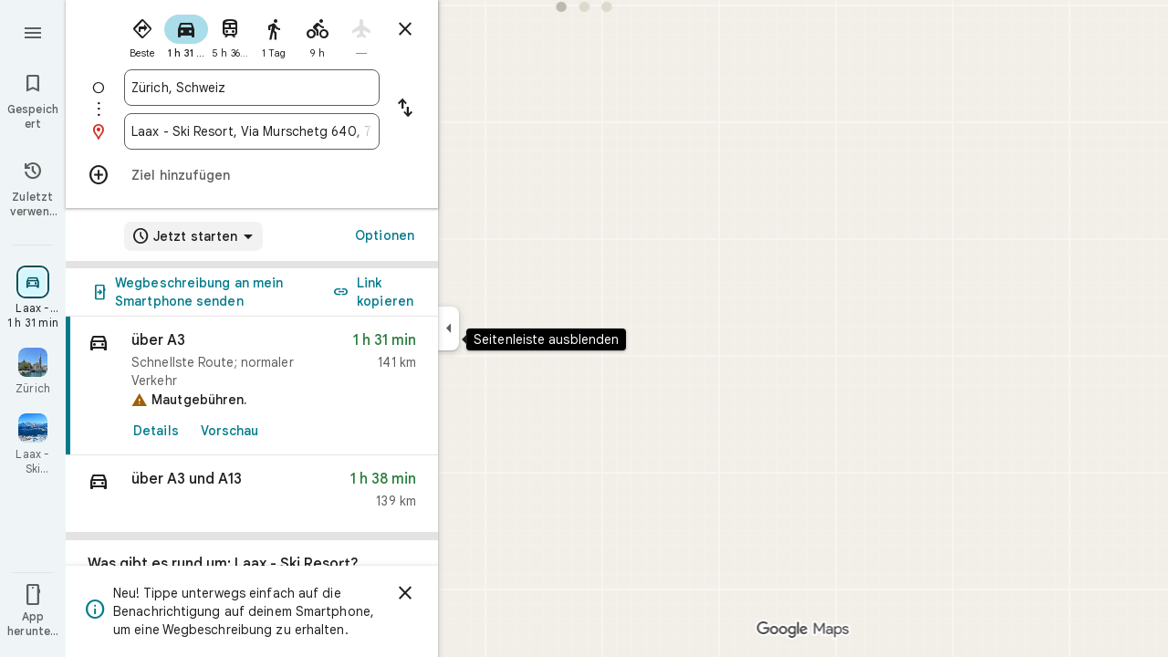

--- FILE ---
content_type: text/javascript; charset=UTF-8
request_url: https://www.google.ch/maps/_/js/k=maps.m.de.eSIfpB2Twk0.2021.O/ck=maps.m.-gU-8QwgQRU.L.W.O/am=yAEAIEIABA/rt=j/d=1/exm=JxdeQb,LsiLPd,SuCOhe,a,b,b8h8i,cQ25Ub,dd,dir,ds,dw,dwi,e7Hzgb,en,enr,ep,jF2zFd,log,lp,mmm,mo,nrw,owc,pdm,per,pwd,sc,sc2,smi,smr,sp,std,stx,ti,uA7o6c,vd,vlg,vwr,wrc/ed=1/rs=ACT90oGHKUaLv1o0KwBoniy6O4J6B8RHbg/m=inc?cb=M
body_size: 244
content:
"use strict";this._=this._||{};(function(_){var window=this;
try{
var Nhe=function(a,b){for(let c=0;c<a.kj().H();c+=1){const d=_.yA(_.Xz(a.kj(),c).H().H());if(_.$z(d,b)<75E3)return!0}return!1},Phe=function(a,b){if(a.N!==null&&a.H&&!Ohe(a)){var c=a.N;a.H=a.H.replace(_.zh(),"https://www.google.com");var d=_.BO()[0];c=_.Rjc(c,b,a.H,d);_.z(c,19,!0);a.actions.BL.run({request:c,flow:b,p6a:d,Jr:e=>{e.SI===6&&(a.V=!0)}})}},Ohe=function(a){return!_.Gjc()||_.BO().length!==1||a.V||_.Vjc||!_.L0a()},Qhe=function(a,b,c,d){const e=_.Yi();_.E(e,_.bfb,49)?(a=_.afb(_.cfb(_.Yi())),
a=(new _.bs).H(a.latitude).Ce(a.longitude),d(Nhe(b,a),c)):a.Ps.get((f,g)=>{const h=new _.MH;_.tzb(h);_.gs(_.LH(h),_.q.request.Sob.O);f.n5(h,l=>{l&&_.Gnb(_.bE(l))?(l=_.$D(_.bE(l)),l=(new _.bs).H(_.ZD(l).ud()).Ce(_.ZD(l).Xc()),d(Nhe(b,l),g)):(l=_.fw(),l=_.J(l,120),d(l,g))},new _.ky(g))},c)},She=class{constructor(a,b,c){this.actions=a;this.Ps=b;this.ha=new _.vr(_.Ijc(),d=>{Phe(this,d)},"directionsNotificationFuse");this.V=!1;this.U=this.H=this.N=null;this.U=Rhe.NFb(c);_.nh(_.xr,"beforeunload",()=>{if(!this.V&&
this.N&&this.H&&!Ohe(this)){var d=new _.ph(_.jh(),"beforeUnload");var e=_.Zi(_.Yi());e=_.C(e,45);this.H=this.H.replace(_.zh(),"https://www.google.com");if(this.N){var f=_.BO()[0];d=_.Rjc(this.N,d,this.H,f);_.z(d,19,!0);_.G(d,7,1);_.Cjc(d,_.C(f,9));_.z(d,18,!0);f={};const g=_.hab(_.F(d,_.is,5));for(const [h,l]of Object.entries(g))f[h]=l;f.pb=_.ag(d,(0,_.Ejc)());e=_.Jha(e,f);this.U&&this.U.CL(e,3)}}})}HPb(a,b){if(Ohe(this))return!1;Qhe(this,a,b,c=>{c&&(this.N=a,c=new _.Wj,_.Eib(a.request(),a.kj(),_.Qj(_.Sv(c))),
this.H=_.oO(c),this.ha.stop(),this.ha.start(b))});return!0}},Rhe={NFb:function(a){return new _.Pab(a,_.I0a(_.Yi()))}};_.Kr("INC",function(a,b,c,d,e){a(new She(c,d,e))});
}catch(e){_._DumpException(e)}
try{
_.Md("inc");

_.Nd();
}catch(e){_._DumpException(e)}
}).call(this,this._);
// Google Inc.


--- FILE ---
content_type: text/javascript; charset=UTF-8
request_url: https://www.google.ch/maps/_/js/k=maps.m.de.eSIfpB2Twk0.2021.O/ck=maps.m.-gU-8QwgQRU.L.W.O/am=yAEAIEIABA/rt=j/d=1/exm=JxdeQb,LsiLPd,SuCOhe,a,b,b8h8i,cQ25Ub,dd,dir,ds,dw,dwi,e7Hzgb,en,enr,ep,inc,jF2zFd,log,lp,mmm,mo,nrw,owc,pdm,per,pwd,rsw,sc,sc2,smi,smr,sp,std,stx,ti,uA7o6c,vd,vlg,vwr,wrc/ed=1/rs=ACT90oGHKUaLv1o0KwBoniy6O4J6B8RHbg/m=vcr?cb=M
body_size: 18823
content:
"use strict";_F_installCss(".mAWRAc{position:absolute;z-index:100}.gaBwhe{overflow:hidden;position:absolute;direction:ltr}.VnO4Ib{position:absolute;left:0;top:0;z-index:0}sentinel{}");
this._=this._||{};(function(_){var window=this;
try{
_.VMh=class{roundRect(){}isContextLost(){return!1}constructor(a){this.canvas=a;this.strokeStyle=this.fillStyle="#000000";this.lineCap="round";this.lineJoin="miter";this.lineWidth=1;this.miterLimit=10;this.shadowColor="#000000";this.shadowBlur=this.shadowOffsetY=this.shadowOffsetX=0;this.fontKerning="auto";this.createConicGradient=()=>({addColorStop(){}});this.drawFocusIfNeeded=()=>{};this.resetTransform=()=>{};this.getTransform=()=>new DOMMatrix;this.direction="inherit";this.filter="none";this.imageSmoothingEnabled=
!1;this.imageSmoothingQuality="high";this.lineDashOffset=0;this.setLineDash=()=>{};this.getLineDash=()=>[];this.ellipse=()=>{};this.isPointInStroke=()=>!1;this.getContextAttributes=()=>({alpha:!0,desynchronized:!1,colorSpace:"srgb",willReadFrequently:!1});this.createLinearGradient=()=>({addColorStop:()=>{}});this.createPattern=()=>null;this.createRadialGradient=()=>({addColorStop:()=>{}});this.reset=()=>{};this.save=()=>{};this.restore=()=>{};this.fillRect=()=>{};this.strokeRect=()=>{};this.clearRect=
()=>{};this.beginPath=()=>{};this.moveTo=()=>{};this.closePath=()=>{};this.lineTo=()=>{};this.rect=()=>{};this.fill=()=>{};this.stroke=()=>{};this.clip=()=>{};this.quadraticCurveTo=()=>{};this.bezierCurveTo=()=>{};this.arc=()=>{};this.arcTo=()=>{};this.isPointInPath=()=>!1;this.scale=()=>{};this.rotate=()=>{};this.translate=()=>{};this.transform=()=>{};this.setTransform=()=>{};this.fillText=()=>{};this.font="10px sans-serif";this.fontVariantCaps=this.fontStretch="normal";this.letterSpacing="0px";
this.strokeText=()=>{};this.textAlign="left";this.textBaseline="alphabetic";this.textRendering="auto";this.wordSpacing="0px";this.measureText=()=>({width:1,actualBoundingBoxAscent:0,actualBoundingBoxDescent:0,actualBoundingBoxLeft:0,actualBoundingBoxRight:0,fontBoundingBoxAscent:0,fontBoundingBoxDescent:0});this.drawImage=()=>{};this.createImageData=(b,c)=>{const d=typeof b!=="number",e=d?b.width:b;b=d?b.height:c||1;return{colorSpace:"srgb",width:e,height:b,data:Array(e*b)}};this.getImageData=(b,
c,d,e)=>({colorSpace:"srgb",width:d,height:e,data:Array(d*e)});this.putImageData=()=>{};this.globalAlpha=0;this.globalCompositeOperation="source-over"}};
}catch(e){_._DumpException(e)}
try{
_.Md("vcr");
var KQh=function(a,b){a.imageSmoothingEnabled=b;a.mozImageSmoothingEnabled=b;a.webkitImageSmoothingEnabled=b;a.msImageSmoothingEnabled=b},K$=function(a){return`rgba(${Math.floor(a[0]*255)},${Math.floor(a[1]*255)},${Math.floor(a[2]*255)},${a[3]})`},LQh=function(a){const b=_.wPg(a);return a-b<1E-6?b:a},MQh=function(a,b){let c=null;b?c=new _.VMh(a):a.getContext&&(c=a.getContext("2d"));return c},NQh=function(a,b,c,d){d.fillStyle=a;d.save();d.beginPath();d.rect(b.left,b.top,b.width,b.height);d.translate(c.x,
c.y);d.fill();d.restore()},PQh=function(a,b){const c=Array(a.length);for(let d=0;d<a.length;d++)c[d]={index:d,value:a[d]};c.sort(OQh);b?(a=b,a.length=c.length):a=Array(c.length);for(b=0;b<c.length;b++)a[b]=c[b].index;return a},OQh=function(a,b){return a.value!==b.value?a.value-b.value:a.index-b.index},QQh=function(a,b){const c=a[3];return[c*a[0]+(1-c)*b[0],c*a[1]+(1-c)*b[1],c*a[2]+(1-c)*b[2],c+(1-c)*b[3]]},RQh=function(a,b){return a.Cd||b.Cd?a.Cd?b.Cd?a.Cd.Mc()-b.Cd.Mc():1:-1:0},SQh=function(a,b,
c,d,e){b=_.t8(a,b,d,c,e);b.width/=a.s4;b.height/=a.s4;return b},TQh=function(a){return a},VQh=function(a){return typeof a.setLineDash==="function"?a:new UQh(a)},UQh=class{constructor(a){this.context=a;this.U=null;this.N=0;this.Bg=!0;this.y=this.x=this.H=0}setLineDash(a){this.U=a;this.Bg=!0;this.N=0;this.H=a.length>0?a[0]:0}moveTo(a,b){this.x=a;this.y=b;this.context.moveTo(a,b)}lineTo(a,b){let c=this.x,d=this.y;var e=a-c,f=b-d;let g=Math.sqrt(e*e+f*f);if(g!==0){e/=g;for(f/=g;g>0;){let h;g>this.H?(h=
this.H,g-=h,this.H=0):(h=g,this.H-=h,g=0);c+=e*h;d+=f*h;this.Bg?this.context.lineTo(c,d):this.context.moveTo(c,d);this.H===0&&(this.N=this.N===this.U.length-1?0:this.N+1,this.H=this.U[this.N],this.Bg=!this.Bg)}this.x=a;this.y=b}}};var ZQh=function(a,b,c,d,e,f,g,h){var l=d.V(e);if(l){var m=e=!1;d=null;var n=1,p=Math.floor(h);if(l&&l.La){e=!0;var r=_.jS(l,h),v=_.ZPg(l,p);(v=v&&l.data[12+60*p+52]!==0&&a.H?a.N.Ve(v):null)?(c=c.H,n=c.va*.25,a=b.createPattern(a.H.Bg(v,r,l.data[12+60*p+52+1],l.data[12+60*p+52+2],new _.mE(-(c.Ba/n%(v.width*2)),-(c.Da/n%(v.height*2)))),"repeat"),b.fillStyle=a,n=.25*Math.pow(2,h-p)):b.fillStyle=_.mB(r)}l&&l.U>0&&(a=_.iS(l,0,h),a>0&&(b.lineWidth=a/n,d=_.EZg(l,0,h),b.strokeStyle=_.mB(_.hS(l,0,h)),m=!0));
if(m||e){a=g*n;g=a!==1&&a!==0;h=256;if(g){b.save();b.scale(a,a);a=1/a;l=Array(f.length);for(p=0;p<f.length;++p){c=f[p];r=Array(c.length);for(n=0;n<c.length;++n)r[n]=c[n]*a;l[p]=r}f=l;h*=a}if(!(a=!m)&&(a=!d))a:{for(a=0;a<f.length;a++)if(!WQh(f[a],h)){a=!1;break a}a=!0}if(a)XQh(b,f),e&&b.fill("evenodd"),m&&b.stroke();else{e&&(XQh(b,f),b.fill("evenodd"));e=f;m=h;b.beginPath();f=b;d&&(f=VQh(b),f.setLineDash(d));b.lineJoin="round";for(h=0;h<e.length;h++){a=e[h];f.moveTo(a[0],a[1]);for(l=2;l<=a.length-
2;l+=2)YQh(a[l],a[l+1],a[l-2],a[l-1],m)?f.lineTo(a[l],a[l+1]):f.moveTo(a[l],a[l+1]);YQh(a[0],a[1],a[a.length-2],a[a.length-1],m)&&f.lineTo(a[0],a[1])}b.stroke();d&&f.setLineDash([])}g&&b.restore()}}},XQh=function(a,b){a.beginPath();for(let c=0;c<b.length;c++){const d=b[c];a.moveTo(d[0],d[1]);for(let e=2;e<d.length;e+=2)a.lineTo(d[e],d[e+1]);a.lineTo(d[0],d[1])}},YQh=function(a,b,c,d,e){return(a>=0||c>=0)&&(a<=e||c<=e)&&(b>=0||d>=0)&&(b<=e||d<=e)},WQh=function(a,b){for(let c=0;c<a.length-2;c+=2)if(!YQh(a[c],
a[c+1],a[c+2],a[c+3],b))return!1;return YQh(a[0],a[1],a[a.length-2],a[a.length-1],b)},bRh=class{constructor(){var a=new _.D1g(1);this.H=new $Qh;this.N=a}Bg(a,b,c,d,e,f,g){e=d.N;var h=d.U[d.H];h>=0&&h<e.H?(aRh(e,h),e=e.N.length):e=0;h=e;if(!(h<1)){e=Array(h);for(let r=0;r<h;++r){var l=r,m=d;var n=r;var p=m.N;m=m.U[m.H];m>=0&&m<p.H?(aRh(p,m),n=p.points.subarray((n>0?p.N[n-1]:0)*2,p.N[n]*2)):n=new Float32Array(0);e[l]=n}d=d.V();ZQh(this,a,b,c,d,e,f,g)}}};var $Qh=class{Bg(a,b,c,d,e){if(!a)return null;const f=d===1;d=d===2;const g=_.Jh("CANVAS");g.width=a.width*(f?2:1);g.height=a.height*(d?2:1);const h=_.Cp(g);h.fillStyle=_.ijb(b);h.fillRect(0,0,g.width,g.height);switch(c){case 1:h.globalCompositeOperation="multiply";break;case 2:h.globalCompositeOperation="screen"}c=h.createPattern(a,"repeat");if(f||d){NQh(c,new _.xg(0,0,a.width,a.height),new _.mE(0,0),h);NQh(c,new _.xg(f?a.width:0,d?a.height:0,a.width,a.height),new _.mE(d?a.width/2:0,f?a.height/2:
0),h);h.globalCompositeOperation="copy";c=h.createPattern;b=(b>>24&255)/255;const l=_.Jh("CANVAS");l.width=g.width;l.height=g.height;const m=_.Cp(l);m.globalAlpha=b;m.globalCompositeOperation="copy";m.drawImage(g,0,0);NQh(c.call(h,l,"repeat"),new _.xg(0,0,g.width,g.height),e.add(new _.mE(d?0:a.width/2,f?0:a.height/2)),h)}else NQh(c,new _.xg(0,0,a.width,a.height),e.add(new _.mE(a.width/2,a.height/2)),h),(b>>24&255)/255<1&&(h.globalAlpha=(b>>24&255)/255,h.globalCompositeOperation="copy",h.drawImage(g,
0,0));return g}};var cRh=function(a,b,c,d,e,f){c>e||d>f||(b[3]<1&&a.clearRect(c,d,e,f),b[3]>0&&(a.fillStyle=K$(b),a.fillRect(c,d,e,f)))},dRh=function(a,b,c,d,e,f,g){const h=(c.y-d.y)/(c.x-d.x);d=c.y-c.x*h;c=c.y-(c.x-e)*h;d<0&&c<0||d>f&&c>f||(a.beginPath(),a.moveTo(0,g),a.lineTo(0,d),a.lineTo(e,c),a.lineTo(e,g),a.closePath(),b[3]<1&&(a.globalCompositeOperation="destination-out",a.fillStyle="#000",a.fill(),a.globalCompositeOperation="source-over"),b[3]>0&&(a.fillStyle=K$(b),a.fill()))};var eRh=function(a,b){if(a.ha!==b){var c=a.H[b];if(_.Ml(c,1)){const d=_.Nl(_.Ok(c,1));a.U=_.Ki(c,7)?_.L(c,7):_.mS(d);if(!a.points||a.points.length<a.U*2)a.points=new Float32Array(a.U*2);c=_.PPg(a.V);_.nS(d,a.U,c,a.points);d.nj()}a.Ij=a.va.V(1,b);a.ha=b}},fRh=function(a,b){return _.fl(a,2)&&b>0?_.el(a,2,b-1):0},gRh=function(a,b,c){return _.fl(b,2)&&c<_.fl(b,2)?_.el(b,2,c):a.U},hRh=function(a,b,c){if(!(b>=0&&b<a.N))return 0;eRh(a,b);a=_.y(a.H[b],6,1);return a===3?c===0?0:1:a},iRh=function(a,b,c){if(!(b>=
0&&b<a.N))return 0;eRh(a,b);a=_.y(a.H[b],8,1);return a===3?c===0?0:1:a},jRh=function(a,b){if(!(b>=0&&b<a.N))return 0;eRh(a,b);return a.Ij.H},kRh=class{constructor(a){this.Ij=null;this.ha=-1;this.points=null;this.U=-1;this.V=a.H;this.va=a.N;this.N=(this.H=_.E(this.V,_.Pt,7)&&_.YPg(_.x7(this.V))?_.sZg(_.x7(this.V)):null)?this.H.length:0}};var aRh=function(a,b){if(a.ha!==b){var c=a.V[b];if(_.J(c,7)){if(!a.points||a.points.length<8)a.points=new Float32Array(8);a.points[0]=0;a.points[1]=0;a.points[2]=256;a.points[3]=0;a.points[4]=256;a.points[5]=256;a.points[6]=0;a.points[7]=256;a.N=[4]}else{c=_.DS(c);const d=_.Nl(_.Ok(c,1)),e=_.Ki(c,5)?_.L(c,5):_.mS(d);if(!a.points||a.points.length<e*2)a.points=new Float32Array(e*2);const f=_.PPg(a.U);_.nS(d,e,f,a.points);d.nj();a.N=[..._.dl(c,4,_.M()),e]}a.Ij=a.va.V(2,b);a.ha=b}},lRh=function(a,b){if(!(b>=
0&&b<a.H))return 0;aRh(a,b);return a.Ij.H},mRh=class{constructor(a){this.N=this.points=this.Ij=null;this.ha=-1;this.U=a.H;this.va=a.N;this.H=(this.V=_.z7(this.U)&&_.v7(_.y7(this.U))?_.JZg(_.y7(this.U)):null)?this.V.length:0}};var nRh=function(a){const b=a.cursor;return b>=0&&b<a.N.length},oRh=class{constructor(a){this.Ij=null;this.cursor=0;this.H=a.H;this.U=a.N;this.Ba=a.Ka;(this.N=_.E(this.H,_.wS,11)?_.X$c(_.xS(this.H)):[])&&this.initialize()}Ud(){return nRh(this)}initialize(){nRh(this)&&(this.Ij=this.U.V(5,this.cursor))}ha(){this.cursor++;this.Ud()&&this.initialize()}reset(){this.cursor=0;this.initialize()}V(){return this.Ij.Xi}va(){return this.Ij.H}Ve(){return this.Ba.H(this.H,this.cursor)}};var pRh=class{constructor(a,b){this.N=a;this.H=0;a=this.N;a=a.H==null?0:a.H.length;if(!b||b.length!==a){var c=Array(a);for(let d=0;d<a;d++)c[d]=jRh(this.N,d);b=PQh(c,b)}this.U=b}clone(){const a=new pRh(this.N,this.U);a.H=this.H;return a}Ud(){return this.U.length>this.H}ha(){this.H++}reset(){this.H=0}V(){var a=this.N;var b=this.U[this.H];b>=0&&b<a.N?(eRh(a,b),a=a.Ij.Xi):a=0;return a}va(){return jRh(this.N,this.U[this.H])}};var qRh=class{constructor(a,b){this.N=a;this.H=0;{const c=this.N.H;if(!b||b.length!==c){a=Array(c);for(let d=0;d<c;d++)a[d]=lRh(this.N,d);b=PQh(a,b)}}this.U=b}clone(){const a=new qRh(this.N,this.U);a.H=this.H;return a}Ud(){return this.U.length>this.H}ha(){this.H++}reset(){this.H=0}V(){var a=this.N;var b=this.U[this.H];b>=0&&b<a.H?(aRh(a,b),a=a.Ij.Xi):a=0;return a}va(){return lRh(this.N,this.U[this.H])}};var rRh=function(a){a=a.Ve(0);a.N&&a.decode(3);return a.Ve()},sRh=class{constructor(a,b,c,d){this.type=a;this.U=b!==void 0?b:0;this.H=c!==void 0?c:null;this.N=typeof d==="boolean"?d:!1}},tRh=function(a,b,c){return c?a.H[3+b]:a.H[b]},uRh=function(a){for(let b=0;b<a.H.length;b++)a.H[b].reset()},vRh=class{constructor(a){this.Gc=a;this.H=[];a=a.data;this.H[0]=new pRh(new kRh(a));this.H[1]=new oRh(a);this.H[2]=new qRh(new mRh(a))}},wRh=class{constructor(a,b){this.oD=a;this.H=b}};var xRh=class{constructor(a,b,c,d){this.va=a;this.V=b;this.ha=c;this.Gc=d;this.H=0;this.U=this.N=null;this.J5=0;this.IZ=[];a=this.dW=new vRh(d);b=this.IZ;c=[];for(d=0;d<a.H.length;d++)c[d]=a.H[d].Ud()?a.H[d].va():-1;d=-1;let e=null;for(let n=0;;n++){let p=-1;for(var f=0;f<c.length;f++)c[f]>=0&&(p<0||c[f]<c[p])&&(p=f);if(p<0)break;f=a.H[p];const r=p%3;var g=0;const v=p>=3;if(r===0){g=a.Gc.H.N;var h=f.V();g=g.V(h).U;h=c[p];if(e){e.H<g&&(e.H=g);var l=f.N;var m=f.U[f.H];m>=0&&m<l.N?(eRh(l,m),l=l.Ij.V):
l=0;l>d?(e=new wRh(n,g),d=h):h<d&&(d=h)}else e=new wRh(n,g),e.H=g,d=h}else e&&(e=null);f.ha();c[p]=f.Ud()?f.va():-1;b.push(new sRh(r,g,e,v))}uRh(a)}xka(a,b,c,d){var e=25;d&&(this.H=this.J5=0,uRh(this.dW),e=-1);d=e;e=this.IZ.length;let f=0,g;for(g=this.J5;g<e&&(d<0||f<d);g++){const h=this.IZ[g],l=tRh(this.dW,h.type,h.N),m=h.type,n=this.Gc,p=n.H.N;m===0?h.U>this.H&&(this.va.Bg(a,n,p,l,m,b,c,this.H),f++):(m===1?this.ha.Bg(a,n,p,l,m,b,c):this.V.Bg(a,n,p,l,m,b,c),f++);if(h.H)if(g+1===e||this.IZ[g+1].H!==
h.H)if(this.H<h.H.H-1){this.H++;g=h.H.oD-1;this.N&&(this.dW.H[0]=this.N,this.N=null);this.U&&(this.dW.H[3]=this.U,this.U=null);continue}else this.U=this.N=null,this.H=0;else h.H.oD===g&&this.H<h.H.H-1&&(this.N=tRh(this.dW,0).clone());l.ha()}this.J5=g}qh(){return this.IZ.length===this.J5&&this.U==null&&this.N==null}};var zRh=class{constructor(a){var b=new bRh,c=new yRh;this.U=a;this.H=b;this.N=c}aDa(a){return new xRh(this.U,this.H,this.N,a)}};var ARh=function(a,b){b.N=!1;b.H?b.H.next=b.next:a.U=b.next;b.next?b.next.H=b.H:a.H=b.H;a.V--},BRh=function(a,b){b.N=!0;b.next=null;if(b.H=a.H)a.H.next=b;a.H=b;a.U||(a.U=a.H);a.V++},CRh=class{constructor(){this.maxLength=1E4;this.N={};this.U=this.H=null;this.V=0}has(a){a:{if(a=this.N[a]){if(a.hB){a=!0;break a}delete this.N[a.key];ARh(this,a)}a=!1}return a}get(a){return this.N[a]}use(a){a&&a.N&&(ARh(this,a),BRh(this,a))}add(a){if(a&&!a.N)for(this.N[a.key]=a,BRh(this,a);this.V>this.maxLength;)this.U&&
(a=this.U,delete this.N[a.key],ARh(this,a))}};var DRh=class{constructor(a,b,c,d){this.fillStyle=a;this.N=b;this.U=c;this.Vf=d;this.H=null}Bg(a,b){b/=this.Vf;const c=this.Bh();a.drawImage(c,0,0,c.width*b,c.height*b)}Bh(){if(this.H!==null)return this.H;const a=_.Jh("canvas"),b=_.Cp(a);var c=this.Vf;a.width=c*256;a.height=c*256;b.scale(c,c);b.fillStyle=this.fillStyle;b.fillRect(0,0,256,256);b.beginPath();b.strokeStyle=this.U;b.lineWidth=1;c=16;let d=256/c;for(var e=1;e<d;e++){var f=e*c;b.moveTo(f,0);b.lineTo(f,256);f=e*c;b.moveTo(0,f);b.lineTo(256,
f)}b.stroke();b.beginPath();b.lineWidth=2;b.strokeStyle=this.N;c=128;d=256/c;for(e=0;e<=d;e++)f=e*c,b.moveTo(f,0),b.lineTo(f,256),f=e*c,b.moveTo(0,f),b.lineTo(256,f);b.stroke();return this.H=a}};var yRh=class{Bg(a,b,c,d){b=rRh(d);a.drawImage(b,0,0,256,256)}};var GRh=function(){ERh||(ERh=new FRh);return ERh},HRh=function(a,b){a.count===a.last+1?(a.H[a.count]=b,a.count++,a.last++):(a.H[a.H.indexOf(void 0)]=b,a.count++)},FRh=class{constructor(){this.H=[];this.last=-1;this.count=0}Bh(a,b){if(this.count===0){var c=_.Jh("canvas");c.width=a;c.height=b;return c}c=this.last;for(var d=0;d<this.last-1;d++){if(!this.H[d])continue;const e=this.H[d].width>=a,f=this.H[d].height>=b;if(e||f)c=d;if(e&&f)break}d=this.H[c];this.H[c]=void 0;d.width<a||d.height<b?(d.width<
a&&(d.width=a),d.height<b&&(d.height=b)):_.Cp(d).clearRect(0,0,a,b);this.count--;if(this.count===0)this.last=-1;else if(c===this.last)for(;this.last>=0&&!this.H[this.last];)this.last--;return d}},ERh=null;var IRh=class{constructor(a,b,c,d){this.x=a;this.y=b;this.width=c;this.height=d;this.valid=!0}};var LRh=function(a){for(;a.U!==a.V;)JRh(a);a.U=a.V=0;a.ha=a.H.width*Math.floor(a.H.height/a.N)+1;a.va=Array(a.ha);const b=Math.floor(a.H.height/a.N);for(let c=0;c<b;c++){const d=Math.floor(a.H.width/a.N);for(let e=0;e<d;e++){const f=e*a.N;KRh(a,new IRh(f,c*a.N,e===d-1?a.H.width-f:a.N,a.N))}}},JRh=function(a){const b=a.va[a.U];b&&(b.valid=!1);a.va[a.U]=null;a.U=++a.U%a.ha;return b},KRh=function(a,b){a.va[a.V]=b;a.V=++a.V%a.ha},MRh=function(a,b,c){c>a.N&&(a.N=c,LRh(a));var d=0;let e=0,f=a.H.width;for(;d<
b;){const g=JRh(a);d+=g.width;f=g.x<f?g.x:f;e=g.y;d<b&&g.x+g.width>=a.H.width&&(KRh(a,new IRh(f,e,d,a.N)),d=0,f=a.H.width,e=0)}d-=b;c=new IRh(f,e,b,c);KRh(a,c);d!==0&&KRh(a,new IRh(f+b,e,d,a.N));return c},NRh=class{constructor(){this.N=40;this.ha=this.V=this.U=0;this.va=[];this.H=_.Jh("canvas");this.H.width=2048;this.H.height=2E3;LRh(this)}Bh(a){return a&&a.valid?this.H:null}},ORh=_.Fk||!1;var PRh=class{constructor(a,b,c,d,e){this.canvas=a;this.width=b;this.height=c;this.key=d;this.cache=e;this.RA=0}release(){this.RA--;this.RA<=0&&(HRh(GRh(),this.canvas),this.cache&&this.cache.remove(this.key))}};var QRh=class{constructor(){this.data=[];this.H=0}reset(){this.H=0}append(a,b,c,d,e,f){const g=6*this.H;this.data[g+0]=a;this.data[g+1]=b;this.data[g+2]=c;this.data[g+3]=d;this.data[g+4]=e;this.data[g+5]=f;this.H++}getX(a){return this.data[6*a]}getY(a){return this.data[6*a+1]}};var RRh=class{constructor(a=0){this.N=a;this.cursor=0;this.map={};this.H=!!a;this.keys=Array(a)}has(a){return!!this.map[a]}get(a){return this.map[a]}set(a,b){this.H&&this.keys[this.cursor]&&this.remove(this.keys[this.cursor]);this.map[a]=b;this.H&&(this.keys[this.cursor]=a,this.cursor=(this.cursor+1)%this.N)}remove(a){delete this.map[a]}};var bSh=function(a,b,c,d,e,f,g){const h=c.type===4||c.type===1;h&&(b.save(),b.translate(-f,-g));switch(c.type){case 0:f=-1*c.height/2;g=c.width;var l=c.height,m=c.ha,n=c.Vq;d=d.data;e=e.H(c.H());var p=c.label.yn();if(p)for(d=SRh(a.va,d.V(),d.ha(),d.Mc(),p,a.N),p=0;p<d;++p){const r=TRh(e);URh(b,a.N[2*p]+c.ak,a.N[2*p+1]+c.Rl+f,g,l,m,r.fill,r.outline,n,a.N[2*p],a.N[2*p+1],c.U,c.Da!=null?c.Da:c.U)}break;case 2:g=d.H.Ta;if(f=g.xD(c.N))if(VRh(a,f,g,e,c,d.data.Mc()),e=c.label.yn())for(e=SRh(a.va,d.data.V(),
d.data.ha(),d.data.Mc(),e,a.N),d=0;d<e;++d)g=a.N[2*d]+c.ak,l=a.N[2*d+1]+c.Rl,g-=f.va,(m=WRh(f))&&XRh(b,m,f,g,l);break;case 3:f=d.data;g=c.label.Ss();if((d=e.H(c.Jk))&&(d=_.gS(d,g))&&(e=e.H(c.H()))&&_.gS(e,g)&&c.label.isVisible()&&(e=c.label.yn()))for(e=SRh(a.va,f.V(),f.ha(),f.Mc(),e,a.N),f=0;f<d.H.length;f++)if(g=_.t8(a.ha,d,c.text,f),l=SQh(a.ha,d,f,c.text,c.wX),(m=_.C1g(a.ha,d,g.width,g.height,c.text,f))&&m.width!==0&&m.height!==0)for(n=0;n<e;++n)YRh(b,m,a.N[2*n]+c.ak+c.width/2-l.width/2+d.H[f].U/
2,a.N[2*n+1]+c.Rl-l.height/2+d.H[f].V/2,g,l.width,l.height);break;case 4:f=c.label.Ss();if(d=e.H(c.Jk))if(g=_.gS(d,f))d=_.t8(a.ha,g),(a=_.C1g(a.ha,g,d.width,d.height))&&a.width!==0&&a.height!==0&&(e=e.H(c.H()))&&_.gS(e,f)&&c.label.isVisible()&&(f=c.shift,e=c.label.zn(),_.h0g(e,f),f=_.o1g(c),m=_.c8(e.H,f),f=e.getX(m),g=e.getY(m),l=e.getX(Math.ceil(m))-e.getX(Math.floor(m)),e=e.getY(Math.ceil(m))-e.getY(Math.floor(m)),e=Math.atan2(e,l),b.save(),b.translate(f,g),b.rotate(e+(c.label.tI()?Math.PI:0)),
YRh(b,a,-c.width/2,-c.height/2,d,c.width,c.height),b.restore());break;case 1:if(g=d.H.Xa,f=g.xD(c.N))if(VRh(a,f,g,e,c,d.data.Mc()),l=(g=f.H)&&g.H,f.canvas||f.U||f.N||l)n=l?null:WRh(f),l=c.shift,c.label.tI()&&c.ha&&(l*=-1),g?(m=c.H(),e=e.H(m),g=ZRh(g,n,f.U),$Rh(a,b,m,e,d.data.Mc(),c,f,g,c.label.tI(),l)):aSh(b,c,f,n,c.label.tI(),l)}h&&b.restore()},VRh=function(a,b,c,d,e,f){var g=e.H();b.Ba!==g&&b.rb();e=!!b.canvas||!!b.N||cSh(a,b.U);var h=b.H;if(!(h&&h.H||e))if(d=d.H(g),b.Ba=g,c=c.va,b.H)dSh(c,b,g,
d,f,a.Da);else if(b.ha)a:{if(h=e=null,(a=b.ha)&&a.U&&a.U.complete){if(g=eSh(c,a.key,g))if(a.N){h=a.U;var l=a.N;if(d.Fa){var m=fSh(c,l.width,l.height),n=_.Cp(m);n.globalAlpha=(_.F$c(d,f)>>24&255)/255;n.drawImage(h,l.left,l.top,l.width,l.height,0,0,l.width,l.height);n.globalAlpha=1;h=m}else h=null}else{if(a.H&&a.U){f=(_.fS(d,f)>>24&255)/255;b.N=new gSh(a.H,a.U,f);break a}}else e=hSh(c,a.U,f,d,a.H.left,a.H.top,a.H.width,a.H.height),a.N&&(h=hSh(c,a.U,f,d,a.N.left,a.N.top,a.N.width,a.N.height,a.N.width));
l=a.H;h&&(l=(a.N.width-a.H.width)/2,m=(a.N.height-a.H.height)/2,l=Math.floor(l),m=a.N.height%2===1?Math.floor(m):Math.floor(m+.5),b.va=l,b.Fa=m,n=_.Cp(h),n.globalCompositeOperation="source-over",g?(d.ha&&(n.globalAlpha=(_.fS(d,f)>>24&255)/255),n.drawImage(a.U,a.H.left,a.H.top,a.H.width,a.H.height,l,m,a.H.width,a.H.height),n.globalAlpha=1):n.drawImage(e,0,0,a.H.width,a.H.height,l,m,a.H.width,a.H.height),e=h,l=a.N);e&&(c.H?b.U=iSh(e,l):b.canvas=e)}}else b.V&&(a=b.V)&&(f=c.Hpa(a.text,a.width,a.fontSize,
a.fontFlags,d,f),c.H?b.U=iSh(f,new _.xg(0,0,a.width+10,a.fontSize+10)):b.canvas=f)},WRh=function(a){return a.U&&a.U.valid?jSh?jSh.Bh(a.U):null:a.N?a.N.H:a.canvas?a.canvas:null},XRh=function(a,b,c,d,e){(c.N?c.N.alpha:1)<1&&(a.globalAlpha=c.N?c.N.alpha:1);var f=c.V;const g=c.ha,h=c.U||c.N,l=g?g.Vf:1,m=h?h.x:0,n=h?h.y:0;let p;h?(p=h.width,f=h.height):f?(p=f.width+10,f=f.fontSize+10):g&&g.N?(p=g.N.width,f=g.N.height):g&&g.H?(p=g.H.width,f=g.H.height):(p=b.width,f=b.height);a.drawImage(b,m,n,p,f,Math.floor(d+
.5),Math.floor(e+.5-f/l/2),p/l,f/l);(c.N?c.N.alpha:1)<1&&(a.globalAlpha=1)},cSh=function(a,b){return a.U?!!b&&b.valid:!!b},$Rh=function(a,b,c,d,e,f,g,h,l,m){a.U&&!a.V&&(a.V=new NRh);const n=g.H.Da;a.H.reset();kSh(f,g,l,m,a.H);for(f=0;f<a.H.H;f++)if(l=lSh(a,c,d,e,g,h,a.H.data[6*f+4],a.H.data[6*f+5]),l.width>0&&l.height>0){b.save();b.translate(a.H.getX(f),a.H.getY(f));b.rotate(a.H.data[6*f+2]);m=a.H.data[6*f+3];if(a.U){const p=l;b.drawImage(a.V.Bh(p),p.x,p.y,l.width,l.height,m,-(l.height/n/2),l.width/
n,l.height/n)}else b.drawImage(l.canvas,0,0,l.width,l.height,m,-(l.height/n/2),l.width/n,l.height/n);b.restore()}},aSh=function(a,b,c,d,e,f){var g=b.label.zn();_.h0g(g,f);f=g.U(g.Go);b=b.U;e?g.anchor===1?(e=f-b,b=f-b-c.width):(e=f+c.width+b,b=f+b):(e=f+b,b=f+b+c.width);f=_.c8(g.H,e);b=_.c8(g.H,b);e=g.getX(f);f=g.getY(f);const h=g.getX(b);g=g.getY(b)-f;g=Math.atan2(g,h-e);a.save();a.translate(e,f);a.rotate(g);g!==0?(g=!!(a.imageSmoothingEnabled||a.mozImageSmoothingEnabled||a.webkitImageSmoothingEnabled||
a.msImageSmoothingEnabled),KQh(a,!0),XRh(a,d,c,0,0),KQh(a,g)):XRh(a,d,c,0,0);a.restore()},kSh=function(a,b,c,d,e){var f=a.label.zn();_.h0g(f,d);d=b.H.U;const g=b.H.Da;var h=b.H.V,l=f.U(f.Go);a=a.U;b=_.c8(f.H,c?f.anchor===1?l-a:l+b.width+a:l+a);if(!(b<0||b>f.qg()-1))for(mSh.init(f,b,5,c),c=d.length/4,f=h?Math.floor(c/2):0,h=0;f<c&&mSh.next();){b=h+mSh.distance;l=b*g;a=f;for(var m=a;m<c&&!(d[m*4]+d[m*4+2]/2>l);m++)f++;l=e;m=l.append;var n=mSh.getX(),p=mSh.getY();m.call(l,n,p,mSh.angle,d[a*4]/g-h,a,
f);h=b}},lSh=function(a,b,c,d,e,f,g,h){var l=e.H;b=nSh(l,b);e=b.V;var m=l.U.length/4,n=l.V?Math.floor(m/2):0;let p;if(m=h===m&&g===n)var r=b.H;else p=`${g}-${h}`,r=e[p];if(!cSh(a,r)){r=h-1;var v=[],A=c.ha?_.fS(c,d):0;c=c.Fa?_.F$c(c,d):0;v.push(A);v.push(c);c=l.U[g*4];for(d=g;d<h;d++)v.push(l.Ba[d]),v.push(l.U[d*4]-c);h=v.join("");c=a.Ba;if(!c.has(h)||!cSh(a,c.get(h))){l=l.U;A=b.N;var D=b.U;v=d=l[g*4];for(var K=r;K>=g;K--){var Q=l[K*4]+l[K*4+2];Q>v&&(v=Q)}Q=Math.ceil(v-d);v=oSh(f);let Y,ia;a.U?(Y=
MRh(a.V,Q,v),K=a.V.Bh(Y)):(K=GRh().Bh(Q,v),ia=new PRh(K,Q,v,h,a.Ba));K=_.Cp(K);a.U&&(K.save(),K.translate(Y.x,Y.y),K.clearRect(0,0,Q,v));if(n>0)for(K.globalAlpha=D/255,D=g;D<=r;D++){var X=D-n;Q=l[X*4+2];X=l[X*4+3];if(Q===0||X===0)continue;const ra=(Q-l[D*4+2])/2,va=(v-X)/2,Fa=D-n;K.drawImage(f.Bh(Fa),pSh(f,Fa),f.H?f.H[Fa].rect.top:f.region?f.region.y:0,Q,X,l[D*4]-d-ra,va,Q,X)}for(K.globalAlpha=A/255;g<=r;g++){n=l[g*4+2];A=l[g*4+3];if(n===0||A===0)continue;D=(v-A)/2;K.drawImage(f.Bh(g),pSh(f,g),f.H?
f.H[g].rect.top:f.region?f.region.y:0,n,A,l[g*4]-d,D,n,A)}a.U&&K.restore();r=a.U?Y:ia;c.set(h,r)}r=c.get(h);a.U||r.RA++;m?b.H=r:e[p]=r}return r},YRh=function(a,b,c,d,e,f,g){a.drawImage(b,0,0,e.width,e.height,Math.floor(c+.5),Math.floor(d+.5),f,g)},TRh=function(a){let b="magenta",c="magenta";a.va&&(b=_.mB(_.eS(a,0)),c=_.mB(_.eS(a,4)));return{fill:b,outline:c}},URh=function(a,b,c,d,e,f,g,h,l,m,n,p,r){const v=b+f/2,A=c+f/2,D=d-f,K=e-f;a.lineWidth=f;a.strokeStyle=h;a.fillStyle=g;if(p>0||r>0)a.shadowOffsetX=
p,a.shadowOffsetY=r,a.shadowBlur=2,a.shadowColor="rgba(0, 0, 0, 0.2)";g!=="magenta"&&(l>0?(qSh(a,b,c,b+d,c+e,m,n,l,0),a.fill()):a.fillRect(b,c,d,e));if(p>0||r>0)a.shadowOffsetX=0,a.shadowOffsetY=0,a.shadowBlur=0;h!=="magenta"&&f>0&&(l?(qSh(a,b,c,b+d,c+e,m,n,l,f/2),a.stroke()):a.strokeRect(v,A,D,K))},qSh=function(a,b,c,d,e,f,g,h,l){b+=l;c+=l;d-=l;e-=l;h-=l;a.beginPath();a.moveTo(b,c);g<c&&(a.lineTo(f-h,c),a.lineTo(f,c-h),a.lineTo(f+h,c));a.lineTo(d,c);f>d&&(a.lineTo(d,g-h),a.lineTo(d+h,g),a.lineTo(d,
g+h));a.lineTo(d,e);g>e&&(a.lineTo(f+h,e),a.lineTo(f,e+h),a.lineTo(f-h,e));a.lineTo(b,e);f<b&&(a.lineTo(b,g+h),a.lineTo(b-h,g),a.lineTo(b,g-h));a.lineTo(b,c)},rSh=class{constructor(a,b){var c=new CRh;this.va=a;this.Da=c;this.ha=b;this.V=null;this.U=ORh;this.N=Array(2);this.Ba=new RRh(this.U?1E3:void 0);this.H=new QRh}yka(a,b,c,d,e,f){if(b.isVisible()){for(var g=0;g<b.elements.length;++g)b.elements[g].type===0&&bSh(this,a,b.elements[g],c,d,e,f);for(g=0;g<b.elements.length;++g)b.elements[g].type!==
0&&bSh(this,a,b.elements[g],c,d,e,f)}}},mSh=new class{constructor(){this.points=null;this.distance=this.angle=this.y2=this.x2=this.y1=this.x1=this.H=this.step=this.threshold=0}init(a,b,c,d=!1){this.points=a;this.threshold=c;this.step=d?-1:1;a=0|b;this.H=d&&a!==b?a:a+this.step;this.y1=this.x1=0;this.x2=this.points.getX(b);this.y2=this.points.getY(b);this.distance=this.angle=0}getX(){return this.x1}getY(){return this.y1}next(){if(this.H<0||this.H>=this.points.qg())return!1;const a=this.x2,b=this.y2;
let c=this.points.getX(this.H),d=this.points.getY(this.H),e=c-a,f=d-b;const g=this.threshold*(e*e+f*f),h=c-a,l=d-b;let m=this.H+this.step;for(;m>=0&&m<this.points.qg();){const n=this.points.getX(m),p=this.points.getY(m),r=n-a,v=p-b,A=-r*l+v*h;if(A*A>g)break;c=n;d=p;e=r;f=v;m+=this.step}this.H=m;this.x1=a;this.y1=b;this.x2=c;this.y2=d;this.angle=Math.atan2(f,e);this.distance=Math.sqrt(e*e+f*f);return!0}};var sSh=class extends _.e1g{U(a){a.H.H.ha.clear();a.H.H.V.clear();return _.s8}H(){return!0}Pa(){}};var tSh=class{constructor(a){this.H=a}Bg(a,b,c,d,e){a.save();a.scale(c,c);c=[];for(var f=0;f<b.length;++f){const g=b[f],h=g.H.labels;for(let l=0;l<h.length;++l)c.push({label:h[l],Gc:g})}c.sort((g,h)=>g.label.Zr()-h.label.Zr()||g.label.gu-h.label.gu||g.label.vQ()-g.label.vQ());for(b=0;b<c.length;++b)f=c[b].Gc,this.H.yka(a,c[b].label,f,f.H.Ga,d,e);a.restore()}};var uSh=function(a,b,c,d,e,f,g){if(e!==0){var h=b;g&&(h=VQh(b),h.setLineDash(g));b.lineWidth=e;b.strokeStyle=f;b.beginPath();e=c.N;f=c.U[c.H];e=f>=0&&f<e.N?_.fl(e.H[f],2)+1:0;for(f=0;f<e;f++){a:{var l=c.N;var m=c.U[c.H],n=f;if(!(m>=0&&m<l.N)){l=0;break a}eRh(l,m);m=l.H[m];var p=fRh(m,n);l=gRh(l,m,n)-p}n=a;a:{p=c.N;var r=c.U[c.H],v=f;m=a.V;if(!(r>=0&&r<p.N)){m=m||new Float32Array(0);break a}eRh(p,r);const A=p.H[r];r=fRh(A,v);v=gRh(p,A,v);p=p.points.subarray(r*2,v*2);m?(m.length<p.length&&(m=new Float32Array(p.length)),
m.set(p)):m=p}n=n.V=m;d!==0&&_.g0g(n,l,-d);h.moveTo(n[0],n[1]);for(m=2;m<l*2-1;m+=2)h.lineTo(n[m],n[m+1])}b.stroke();g&&h.setLineDash([])}},vSh=class{constructor(a){this.N=a;this.U=_.Jh("canvas");this.U.width=this.U.height=256*this.N;this.H=_.Cp(this.U);this.H.scale(this.N,this.N);this.H.lineJoin="round";this.V=new Float32Array(128)}Bg(a,b,c,d,e,f,g,h){b=b.data;e=d.V();if(e=c.V(e)){var l=e.U;if(!(h>=l)){var m=_.hS(e,h,g)>>24&255;if(m!==0){c=null;var n=_.EZg(e,h,g);n&&(c=n.map(v=>v*f));n=_.DZg(e,h,
g)*f;var p;if(c)var r=p=0;else r=hRh(d.N,d.U[d.H],h),p=iRh(d.N,d.U[d.H],h);a.lineCap=r!==0||p!==0?"round":"butt";a.lineJoin="round";r=_.iS(e,h,g)*f;p=_.mB(_.hS(e,h,g));h===0&&l>1&&(_.hS(e,1,g)>>24&255)<255?this.daa(a,b,d,n,e,f,g):(m<255&&(g=a.globalCompositeOperation,a.globalCompositeOperation="destination-out",uSh(this,a,d,n,r,"rgba(0,0,0,1.00)",c),a.globalCompositeOperation=g),uSh(this,a,d,n,r,p,c))}}}}daa(a,b,c,d,e,f,g){this.H.clearRect(0,0,256,256);let h,l;var m=hRh(c.N,c.U[c.H],0);h=iRh(c.N,
c.U[c.H],0);b=hRh(c.N,c.U[c.H],1);l=iRh(c.N,c.U[c.H],1);this.H.globalCompositeOperation="source-over";this.H.lineCap=m!==0||h!==0?"round":"butt";m=_.mB(_.hS(e,0,g));uSh(this,this.H,c,d,_.iS(e,0,g)*f,m,_.EZg(e,0,g));this.H.globalCompositeOperation="destination-out";this.H.lineCap=b!==0||l!==0?"round":"butt";uSh(this,this.H,c,d,_.iS(e,1,g)*f,"black",null);a.drawImage(this.U,0,0,Math.floor(256*this.N),Math.floor(256*this.N),0,0,256,256)}};var wSh=function(a,b,c){_.$pa(a.qC,b.Wh,b.Vh,LQh(b.zoom));b=a.qC.fG-a.height/2;c[0]=Math.round((a.qC.eG-a.width/2)*a.N)/a.N;c[1]=Math.round(b*a.N)/a.N},xSh=function(a){const b=`translate3d(${-a.offset[0]}px, ${-a.offset[1]}px, 0) scale(1)`;a.H.style.transform=b;a.H.style.webkitTransform=b},ySh=class{constructor(a,b,c=!1){this.container=a;this.N=1;this.yo=null;this.H=_.Jh("DIV");c?this.H.className="VnO4Ib":(this.H.style.position="absolute",this.H.style.left="0px",this.H.style.top="0px",this.H.style.zIndex=
"0");this.container.appendChild(this.H);this.width=a.clientWidth;this.height=a.clientHeight;this.U=_.iN();this.V=_.iN();this.qC=new _.Zpa(22);this.offset=_.iN();this.ha=LQh(b.zoom);this.va=this.container.style.backgroundColor;wSh(this,b,this.U);xSh(this)}Mb(){return this.width}Gb(){return this.height}resize(a,b){if(a!==this.width||b!==this.height)this.width=a,this.height=b,this.container.style.width=`${a}px`,this.container.style.height=`${b}px`}update(a){let b=!1;if(this.width!==a.width||this.height!==
a.height)this.resize(a.width,a.height),b=!0;b||this.ha!==LQh(a.zoom)?(this.ha=LQh(a.zoom),wSh(this,a,this.U),_.kN(this.V,this.U),_.jN(this.offset,0,0)):(wSh(this,a,this.V),_.Fbc(this.V,this.U,this.offset));xSh(this)}};var oSh=function(a){if(!a.N)if(a.region)a.N=a.region.height;else if(a.H)for(let b=0;b<a.H.length;b++)a.H[b].rect.height>a.N&&(a.N=a.H[b].rect.height);else a.N=a.V.height;return a.N},pSh=function(a,b){return a.H?a.H[b].rect.left:(a.region?a.region.x:0)+a.U[b]},zSh=class{constructor(a){this.V=a;this.H=this.U=this.region=null;this.N=0}Bh(a){return this.H?this.H[a].hB:this.V}};var ASh=class{constructor(){this.H=null;this.V={};this.U=this.N=255}};var ZRh=function(a,b,c){b=new zSh(b);a.H?b.H=a.H:(b.region=c,b.U=a.Fa);return b},nSh=function(a,b){a.ha[b]||(a.ha[b]=new ASh);return a.ha[b]},BSh=class{constructor(a,b,c,d,e,f,g,h,l){this.key=a;this.height=b;this.Ba=c;this.va=d;this.N=e;this.Fa=f;this.U=g;this.Da=h;this.V=l;this.H=null;this.ha={}}};var CSh=class extends _.t_g{constructor(a,b){super(a,b);this.Ba=0;this.H=this.ha=this.V=this.N=this.U=this.canvas=null;this.Fa=this.va=0;this.Da=ORh}rb(){this.N=this.U=this.canvas=null;this.H&&(this.H.H=null)}kb(){if(!this.Da){const a=GRh();this.canvas&&HRh(a,this.canvas);if(this.H)for(const b of Object.values(this.H.ha)){b.H&&b.H.release();for(const c of Object.values(b.V))c.release()}}super.kb()}};var DSh=class{constructor(a){this.key=a;this.rect=this.hB=null;this.N=!1;this.H=this.next=null}};var gSh=class{constructor(a,b,c){this.H=b;this.alpha=c;this.x=a.left;this.y=a.top;this.width=a.width;this.height=a.height}};var ESh=class{drawText(a,b,c,d,e,f,g,h,l){a.font=_.YXg(e,f,g);a.textBaseline="middle";e=f="magenta";h.ha&&(f=_.mB(_.fS(h,l)));h.Fa&&(e=_.mB(_.F$c(h,l)));h=f;l=e;l!=="magenta"&&(a.strokeStyle=l,a.lineWidth=2,a.strokeText(b,c,d));h!=="magenta"&&(a.fillStyle=h,a.lineWidth=2,a.fillText(b,c,d))}};var dSh=function(a,b,c,d,e,f){if(b=b.H){var g=[],h=[];{var l=[],m=b.Ba.length;const v={};if(d.ha){var n=_.fS(d,e);if((n&4278190080)===0)n=null;else{var p=d.Fa?_.F$c(d,e):0;if(eSh(a,b.key,c)){var r=nSh(b,c);r.N=n>>24&255;r.U=p>>24&255}for(r=0;r<m;r++){const A=b.V&&r<Math.floor(m/2),D=`${A?p:n}${b.Ba[r]}`;let K;f.has(D)?K=f.get(D):v[D]?K=v[D]:(K=new DSh(D),v[D]=K,A?h.push(r):g.push(r));l.push(K)}n=l}}else n=null}b.H=n;if(g.length!==0||h.length!==0)if(eSh(a,b.key,c)){for(a=0;a<g.length;a++)d=g[a],e=
b.H[d],e.hB=b.va[d],e.rect=new _.xg(b.N[d*4],b.N[d*4+1],b.N[d*4+2],b.N[d*4+3]),f.add(e);for(g=0;g<h.length;g++)a=h[g],d=b.H[a],d.hB=b.va[a],d.rect=new _.xg(b.N[a*4],b.N[a*4+1],b.N[a*4+2],b.N[a*4+3]),f.add(d)}else{c=b.H;p=n=0;for(l=0;l<h.length;l++)m=h[l],c[m].rect=new _.xg(n,0,b.U[m*4+2],b.U[m*4+3]),n+=Math.ceil(b.U[m*4+2]);for(l=0;l<g.length;l++)m=g[l],c[m].rect=new _.xg(p+n,0,b.U[m*4+2],b.U[m*4+3]),p+=Math.ceil(b.U[m*4+2]);p=n+p;l=b.height;m=FSh(b,p,l,g,h);if(a=hSh(a,m,e,d,0,0,p,l,b.V?n:void 0)){for(d=
0;d<h.length;d++)e=c[h[d]],e.hB=a,f.add(e);for(h=0;h<g.length;h++)d=c[g[h]],d.hB=a,f.add(d);f=!0}else f=!1;f||(b.H=null)}}},iSh=function(a,b){jSh||(jSh=new NRh);b=MRh(jSh,b.width,b.height);var c=jSh.Bh(b);c=_.Cp(c);c.clearRect(b.x,b.y,b.width,b.height);c.drawImage(a,0,0,b.width,b.height,b.x,b.y,b.width,b.height);return b},eSh=function(a,b,c){const d=a.N[b];if(d===void 0)a.N[b]=c;else if(d!==c)return!1;return!0},hSh=function(a,b,c,d,e,f,g,h,l){if(!d.ha)return null;const m=_.mB(_.fS(d,c));a=fSh(a,g,
h);const n=_.Cp(a);l?(c=_.mB(_.F$c(d,c)),n.fillStyle=c,n.fillRect(0,0,l,h),n.fillStyle=m,n.fillRect(l,0,g-l,h)):(n.fillStyle=m,n.fillRect(0,0,g,h));n.globalCompositeOperation="destination-in";n.drawImage(b,e,f,g,h,0,0,g,h);return a},fSh=function(a,b,c){if(a.H){GSh||(GSh=_.Jh("canvas"));HSh||(HSh=_.Jh("canvas"));a=GSh;GSh=HSh;HSh=a;const d=_.Cp(a);d.globalCompositeOperation="source-over";a.width<b||a.height<c?(a.width<b&&(a.width=b),a.height<c&&(a.height=c)):d.clearRect(0,0,b,c)}else a=GRh().Bh(b,
c);return a},FSh=function(a,b,c,d,e){const f=a.H;var g=ISh||_.Jh("canvas");ISh||(ISh=g,g.height=60);g.width<b&&(g.width=b);g.height<c&&(g.height=c);g.width*g.height>65536&&b*c<=65536&&(g.width=b,g.height=c);g=_.Cp(g);g.clearRect(0,0,b,c);b=[e,d];for(c=0;c<b.length;c++)for(d=b[c],e=0;e<d.length;e++){const h=d[e],l=f[h];g.drawImage(a.va[h],a.N[4*h],a.N[4*h+1],a.N[4*h+2],a.N[4*h+3],l.rect.left,l.rect.top,l.rect.width,l.rect.height)}return ISh},JSh=class{constructor(a){this.U=a;this.V=new ESh;this.H=
ORh;this.N={}}Hpa(a,b,c,d,e,f){const g=c+10;b=fSh(this,b+10,g);const h=_.Cp(b);this.V.drawText(h,a,0,g/2,c,d,this.U,e,f);return b}},ISh=null,GSh=null,HSh=null,jSh=null;var KSh=class{constructor(a,b,c,d,e){this.key=a;this.Vf=e;this.U=b;this.H=c;this.N=d}};var LSh=class{constructor(a,b,c,d){this.text=a;this.width=b;this.fontSize=c;this.fontFlags=d}};var MSh=function(a,b,c,d,e,f,g,h,l){const m=a.Vl.ee(b),n=a.Vl.Ga();d=d>1E4||d<0?0:d;const p=_.bQg(_.x(a.Vl.H,_.cQg,4),b);b=p.Mb();const r=p.Gb(),v=d*a.N+b;e.push(m);f.push(n.Ve());g[c*4]=p.getX();g[c*4+1]=p.getY();g[c*4+2]=p.Mb();g[c*4+3]=p.Gb();e=c+1;e<h.length&&(h[e]=h[c]+b);l[c*4]=d*a.N;l[c*4+1]=0;l[c*4+2]=b;l[c*4+3]=r;return{height:r,V5a:v}},PSh=class{constructor(a,b,c,d,e){this.Vl=a;this.U=b;this.Ba=c;this.Vf=d;this.ha=e;this.V=!1;this.va=new JSh(e);this.H=new Map;this.N=d*2}initialize(a,b){if(!this.V&&
a.length!==0){if(a.length!==b.length)throw Error("xk");for(let X=0;X<a.length;X++){var c=a[X];const Y=b[X];if(_.t7(c)||_.UXg(c)){var d=0,e=_.b8(c,this.Vl.Mc());for(const ia of _.X7(_.l7(c))){if(_.fl(ia,6)){c=ia;var f=e,g=`${Y}:0:${d}`,h=_.fl(c,6),l=_.fl(c,7),m=h+l,n=[],p=[],r=Array(m*4),v=Array(m);v[0]=0;m=Array(m*4);this.Vl.Ga();let ra=0;for(var A=0;A<l;++A){var D=A,K=_.fl(c,10)?_.el(c,10,A)/8:0;D=MSh(this,_.el(c,7,A),D,K,n,p,r,v,m);ra=ra>D.height?ra:D.height}D=A=0;for(K=0;K<h;++K){var Q=K+l;const va=
_.fl(c,8)?_.el(c,8,K)/8:0;Q=MSh(this,_.el(c,6,K),Q,va,n,p,r,v,m);D=D>Q.V5a?D:Q.V5a;A=A>Q.height?A:Q.height;ra=ra>Q.height?ra:Q.height}h=new CSh(D/this.N,A/this.N);h.H=new BSh(g,Math.ceil(ra),n,p,r,v,m,this.N,!!_.fl(c,7));c=this.oF(c,f);this.H.set(c,h)}else ia.H()&&(c=ia,f=e,g=c.Ab(),n=this.Vl.wi(c),p=this.U.H(n),n=_.GZg(p,f),r=_.FZg(p,f),v=this.measureText(g,n,r),p=new CSh(v,n),p.V=new LSh(g,v,n,r),c=this.oF(c,f),this.H.set(c,p));++d}}else if(_.TXg(c))for(d=_.r7(c)?2:1,e=0;e<d;++e){g=e===0?_.X7(_.l7(c)):
_.X7(_.Y7(c));f=0;for(const ia of g)g=this.Vl.wi(ia),n=this.U.H(g),p=_.b8(c,this.Vl.Mc()),_.gS(n,p)||(r=`${Y}.${e}.${f}`,_.fl(ia,6)?(g=ia,n=r,h=this.Vl.H,r=_.el(g,6,0),r=_.bQg(_.x(h,_.cQg,4),r),r=new _.xg(r.getX(),r.getY(),r.Mb(),r.Gb()),v=null,_.fl(g,7)&&(v=_.el(g,7,0),v=_.bQg(_.x(h,_.cQg,4),v),v=new _.xg(v.getX(),v.getY(),v.Mb(),v.Gb())),l=r.width/this.Vf,m=r.height/this.Vf,h=this.Vl.Ga(),h.N&&h.decode(3),g=this.oF(g,p),p=new CSh(l,m),p.ha=new KSh(`${g}-${n}`,h.Ve(),r,v,this.Vf),this.H.set(g,p)):
ia.H()&&(p=c,g=ia,v=n,n=g.Ab(),p=_.b8(p,this.Vl.Mc()),r=_.GZg(v,p),h=_.FZg(v,p),l=this.measureText(n,r,h),v=new CSh(l,r),v.V=new LSh(n,l,r,h),g=this.oF(g,p),this.H.set(g,v))),++f}}this.V=!0}}measureText(a,b,c){b=_.YXg(b,c,this.ha);NSh||(_.v1g?c=new self.OffscreenCanvas(0,0):(c=_.Jh("canvas"),c.width=c.height=128),NSh=_.Cp(c));c=NSh;OSh!==b&&(OSh=b,c.font=b);return Math.ceil(c.measureText(a).width)}xD(a){return this.H.get(a)||null}oF(a,b){if(_.fl(a,6))return b=_.dl(a,6,_.M()).map(c=>this.Vl.ee(c)).join(":"),
_.fl(a,7)&&(b+=`:outlineSpriteIndex:${_.el(a,7,0)}`),b;if(a.H()){const c=this.Vl.wi(a);return`${a.Ab()}:${c}:${b}:${this.Ba}`}return null}Ap(){}},NSh=null,OSh="";var QSh=function(a){var b=a.data.H;let c=0;for(const Q of _.uS(b.H())){if(_.t7(Q))_.gYg(Q,c,a);else if(_.UXg(Q))a:{var d=Q,e=c;b=a;var f=b.H;if(_.q7(_.l7(d))){var g=f.Xa,h=b.data,l=_.b8(d,h.Mc()),m=_.dQg(_.Yl(h.H,_.B7));f=f.Ga;var n=0,p=0,r=_.X7(_.l7(d));for(var v=0;v<r.length;v++){var A=r[v],D=void 0;if(D=_.gS(f.H(h.wi(A)),l))D=_.cYg(D,m),A=D.height,D=D.width;else{A=g.oF(A,l);D=g.xD(A);if(!D)break a;A=D.height;D=D.width}n+=A;D>p&&(p=D)}A=h.U;D=_.s7(d);var K=_.Nl(_.p7(_.VPg(D)));v=_.Fc(K)/A;A=_.Fc(K)/
A;K.nj();if(!(v<0||v>256||A<0||A>256)){D=_.L(D,4);K=(p+1)/Math.pow(2,_.L(d,12)/8);p=K*Math.cos(D*Math.PI/1800)/2;D=K*Math.sin(D*Math.PI/1800)/2;K=new Float64Array(4);K[0]=v-p;K[1]=A-D;K[2]=v+p;K[3]=A+D;p=new _.aYg(K);n=-n/2;d=_.dYg(b,d,e);e=d.Xa=p;v=p.qg()-1;e=_.bYg(e.va,v)/2;d.zn().Go=_.c8(p.va,e);for(e=0;e<r.length;++e)A=r[e],p=h.wi(A),(v=_.gS(f.H(p),l))?(D=_.cYg(v,m),A=D.height,n+=A/2,p=_.eYg(p,1,n,-D.width/2,v,m),_.d8(d,p),n+=A/2):(A=g.oF(A,l),v=g.xD(A),n+=v.height/2,p=_.fYg(p,1,n,-v.width/2,
A,v,!0),_.d8(d,p),n+=v.height/2);g=d;_.$Xg(b,g);b.H.labels.push(g)}}}c++}},RSh=class{constructor(a,b,c){this.Vf=a;this.H=b;this.N=c}};var SSh=class{constructor(a,b,c,d,e,f,g){this.canvas=a;this.x=b;this.y=c;this.width=d;this.height=e;this.U=f;this.N=g;this.context=_.Cp(a);this.H=b!==0||c!==0||d!==a.width||e!==a.height}nj(){this.H&&this.U&&this.U.nj(this)}};var TSh=class{constructor(a){this.height=this.width=256;this.H=a}nj(){}Bh(a,b){const c=this.H;a*=c;b*=c;const d=_.Jh("CANVAS");d.width=a;d.height=b;_.Cp(d).scale(c,c);return new SSh(d,0,0,a,b,this,this.H)}};var USh=class{constructor(a){this.height=this.width=256;this.H=a;this.U=[];this.N=[]}nj(a){const b=this.H;a.context.clearRect(a.x/b,a.y/b,a.width/b,a.height/b);this.N.push(a)}Bh(a,b){if(this.N.length===0){var c=_.Jh("CANVAS");const d=this.H;c.width=d*this.width*6;c.height=d*this.height*4;this.U.push(c);_.Cp(c).scale(d,d);for(let e=0;e<4;e++)for(let f=0;f<6;f++){const g=new SSh(c,d*this.width*f,d*this.height*e,d*this.width,d*this.height,this,this.H);this.N.push(g)}}c=this.H;a*=c;b*=c;c=this.N.pop();
c.width=a;c.height=b;return c}};var WSh=function(a,b){const c=a.data.H;a=a.data.Ka;const d=_.E(c,_.wS,11)?_.X$c(_.xS(c)):[];let e=0;for(let f=0;f<d.length;f++){const g=a.H(c,f);g&&(e+=VSh(g,b))}return e},XSh=function(a,b){let c=0;a=a.data;a.Kf()&&(a=a.Ga(),c+=VSh(a,b));return c},VSh=function(a,b){a.N&&a.decode(3);return a.qh()&&a.Ve().src.length!==0?0:(a=a.Ve(),a.decode&&a.src?a.decode().then(b,b):_.mh(a,"load",()=>{b()}),1)},YSh=function(a,b){b.H.oe||(b.H.oe=a.Jb.aDa(b));return b.H.oe},ZSh=function(a,b,c=!1){if(b.H.Yw||b.Cd.ri()===
4)return!0;const d=b.H.oe;if(d.J5>0||d.IZ.length!==1)var e=null;else e=d.IZ[0],e.type!==1?e=null:(d.J5=1,e=rRh(tRh(d.dW,e.type,e.N)));if(e)return b.H.Eh=e,!0;e=b.H.Ya;e||(e=a.Hb.Bh(256,256),b.H.Ya=e);a=e;if(a.H){a.context.save();a.context.setTransform(1,0,0,1,a.x,a.y);a.context.beginPath();a.context.rect(0,0,a.width,a.height);a.context.clip();const f=a.N;a.context.scale(f,f)}d.xka(e.context,1,b.data.Mc(),c);e.H&&e.context.restore();return d.qh()},$Sh=function(a,b){const c=b.H;c.oe=null;c.Ya&&(c.Ya.nj(),
c.Ya=null);c.Eh=null;YSh(a,b);ZSh(a,b,!0)},bTh=class extends _.c1g{constructor(a,b,c,d,e,f,g){super();this.Jb=a;this.hb=b;this.Xa=c;this.V=e;this.va=new _.b1g(f,g);(a=aTh[d])?d=a:(a=_.Fk?new USh(d):new TSh(d),d=aTh[d]=a);this.Hb=d;this.N=[this.Ya,this.Fa,this.Ba,this.Da,this.aDa,this.Ga,this.render,this.Ka];this.Ta=[33,34,52,35,36,37,38,39];this.wb=this.N.indexOf(this.Fa);this.La=this.N.indexOf(this.Ba);this.Pa=this.N.indexOf(this.Da)}U(a){var b=a.H;b.ha.length||(b.ha=Array(this.N.length));b=a.H;
for(var c=0;c<this.N.length;++c)if(!b.ha[c]){var d=this.N[c];if(d===this.Ga||d===this.render||d===this.Ka){const e=b.ha[this.Pa].getState()==="success",f=b.ha[this.wb].getState()==="success",g=b.ha[this.La].getState()==="success";if(!(e&&f&&g))continue}this.ha=this.Ta[c];b.ha[c]=d.call(this,a);return _.s8}a=[];for(c=0;c<this.N.length;++c)(d=b.ha[c])&&d.getState()==="pending"&&a.push(d);return a.length?_.QWg.apply(null,a):_.d1g}H(a){for(let b=0;b<this.N.length;++b){const c=a.H.ha[b];if(!c||c.getState()!==
"success")return!1}return!0}Da(a){function b(){--c.Pa===0&&d.setValue(!0)}const c=a.H;c.Pa=0;const d=new _.BS;c.Pa+=WSh(a,b);c.Pa+=XSh(a,b);return c.Pa?d:_.s8}Fa(a){const b=this.V.H(a.Cd.Rg().fk);a=_.a1g(this.va,a,b);return a.getState()==="pending"?a:_.s8}Ba(a){var b=this.va;a=_.Y0g(a.data,a.H.N);return _.$0g(b,[...a])}Ya(a){const b=a.H;if(!b.N){var c=a.data.Qh,d=a.Cd.Rg().fk,e=this.V.H(d);const f=a.data.Da;f.length&&e.N(f);e.V(c);c=a.data.uc(d,e);b.N=c;a.data.Nd(c);a.data.wb()}b.Ga||(_.VXg(a,!0,
!1),_.WXg(a,!0,!1),c=a.data.Qh,d=a.Cd.Rg().fk,e=this.V.H(d),a=a.data.Da,a.length&&e.N(a),e.V(c),b.Ga=new _.h1g(d,e));return _.s8}aDa(a){YSh(this,a);return _.s8}Ga(a){if(!a.H.labels.length){var b=this.hb;if(a.data.va()&&!a.H.Or){var c=a.H;c.Ta||(c.Ta=c.Xa=new PSh(a.data,c.Ga,a.Cd.Rg().fk.vp(),b.Vf,b.H));var d=_.uS(a.data.H.H()),e=[];for(var f=0;f<d.length;f++)e.push(f);c.Ta.initialize(d,e);c.cA=b.N;b=_.uS(a.data.H.H());c=a.data.U;for(d=0;d<b.length;d++){e=b[d];if(!_.TXg(e))continue;f=_.s7(e);f=_.Nl(_.p7(_.VPg(f)));
var g=_.Fc(f)/c,h=_.Fc(f)/c;f.nj();g<0||g>256||h<0||h>256||_.FYg(e,d,new _.xe(g,h),a)}b=a.H.labels;c=a.Cd.Mc();b.sort(_.i1g);d=0;e=b.length/2;f=0;for(g=0;g<b.length-1;g++){h=b[g];const l=c-d;l>0&&h.Rk===0&&(h.Rk=l);f++;f>=e&&(d++,e/=2,f=0)}QSh(a);b=a.H.labels;c=!0;for(d=0;d<b.length;++d)b[d].N!==2&&(c=!1),_.ZXg(b[d]);a.H.labels.sort(_.i1g);a.H.yj=!c}a.H.Or=!0}return _.s8}Ka(a){const b=a.H.labels;if(b.length&&a.H.N)for(let K=0;K<b.length;K++){var c=this.Xa,d=b[K],e=a,f=a.H.Ga;for(let Q=0;Q<d.elements.length;Q++){var g=
d.elements[Q];switch(g.type){case 2:var h=c,l=e,m=f,n=l.H.Ta,p=n.xD(g.N);p&&VRh(h,p,n,m,g,l.data.Mc());break;case 1:p=c;l=g;m=f;var r=e.H.Xa;if(g=r.xD(l.N)){n=l.label.Ss();h=l.label.tI();VRh(p,g,r,m,l,n);var v=(r=g.H)&&r.H,A=!!g.canvas||!!g.U||!!g.N;if(r&&(A||v)){var D=null;A&&!v&&(D=WRh(g));if(D||v){A=l.H();const X=m.H(A);m=l.shift;h&&l.ha&&(m*=-1);v=ZRh(r,D,g.U);r=A;D=X;p.U&&!p.V&&(p.V=new NRh);p.H.reset();kSh(l,g,h,m,p.H);for(h=0;h<p.H.H;h++)lSh(p,r,D,n,g,v,p.H.data[6*h+4],p.H.data[6*h+5])}}}}}}return _.s8}render(a){return ZSh(this,
a)?_.s8:null}},aTh={};var SRh=function(a,b,c,d,e,f){const g=a.Fa,h=_.cN();let l=0;for(let m=a.H.start;m<=a.H.end;m++)cTh(a,b,c,d,m,h)&&(_.bN(_.r1g,e.H,e.N,0,1),_.wbc(h,_.r1g,g),f[l*2]=g[0],f[l*2+1]=g[1],l++);return l},cTh=function(a,b,c,d,e,f){var g=a.camera,h=a.N;if(a.U===0||a.U===1){g=a.U===1;var l=1/Math.pow(2,d);h=Math.pow(2,a.zoom-d);b=b*l+e;if(b+l<a.va.start/_.i7+.5||b>a.va.end/_.i7+.5)f=!1;else{b*=a.N;d=c*l*a.N;c=(g?Math.floor(b):b)-a.V;e=(g?Math.floor(d):d)-a.ha;var m=l=h;g&&(g=Math.floor(d+256*h)-a.ha,l=(Math.floor(b+
256*h)-a.V-c)/256,m=(g-e)/256);_.ubc(f,l,m,1,c,e,0);f=!0}return f}l=1/(1<<d);d=h/256*l;_.xbc(f,d,d);c=c*l-(-g.targetY/_.i7+.5);f[12]=(b*l-(g.targetX/_.i7+.5)+e)*h;f[13]=c*h;a=a.Da;_.ybc(a,0,g.wd(),g.kv());_.eN(a,f,f);f[12]+=g.Mb()/2;f[13]+=g.Gb()/2;return!0},dTh=function(a,b,c){const d=Math.floor(c[0]+.5),e=Math.floor(c[5]+.5),f=Math.abs(c[0]-d)>1E-6||Math.abs(c[5]-e)>1E-6;var g=a.Ba;a=c[12]*g;g*=c[13];if(c[4]!==0||c[1]!==0||f)return b.transform(c[0],c[1],c[4],c[5],a,g),1/Math.sqrt(c[0]*c[0]+c[1]*
c[1]);b.transform(d,0,0,e,Math.floor(a+.5),Math.floor(g+.5));return 1/Math.sqrt(d*d)},eTh=class{constructor(a){this.Ba=a;this.camera=null;this.ha=this.V=this.N=this.zoom=0;this.va=new _.JZ(0,0);this.H=new _.JZ(0,0);this.U=2;this.Fa=_.aN();this.Da=_.cN()}};var fTh=function(a,b=!1){b?(a.ee=a.Ga,a.Ya=!1):a.Ya=!0;a.Yd.Nf()},gTh=function(a){const b=a.Rb?a.ld.U.indexOf(1)>=0?2:1:3;a.Yc[b]||(a.Yc[b]=K$(_.hXg(b)));return a.Yc[b]},hTh=function(a){let b=!1;if(a.Ba){var c=a.hb.Vi;const f=a.canvas.Vi;var d=c.width/parseInt(c.style.width,10),e=g=>(Math.floor(g/256)+2)*256;e=a.Nb?TQh:e;a=e(parseInt(c.style.width,10));c=e(parseInt(c.style.height,10));if(f.style.width!==`${a}px`||f.style.height!==`${c}px`)f.style.width=`${a}px`,f.style.height=`${c}px`;a=a*d|0;d=c*
d|0;if(f.width!==a||f.height!==d)f.width=a,f.height=d,b=!0}return b},iTh=function(a){let b=null;if(!a.La)b=_.Jh("canvas");else if(a.La.canvas.width<a.context.canvas.width||a.La.canvas.height<a.context.canvas.height)b=a.La.canvas;b&&(b.width=a.context.canvas.width,b.height=a.context.canvas.height,a.La=MQh(b,a.Nd),a.imageSmoothingEnabled||KQh(a.La,!1));return a.La},jTh=function(a,b,c){var d=b.H.Eh;if(d)a=a.ha(),c.drawImage(d,0,0,256*a,256*a);else if(d=b.H.Ya){a=a.ha()/d.N;b=Math.floor(d.width);const e=
Math.floor(d.height);d.H?c.drawImage(d.canvas,d.x,d.y,b,e,0,0,b*a,e*a):c.drawImage(d.canvas,0,0,b*a,e*a)}},kTh=function(a){a.Ba=!1;a.Da=null;_.qk(a.uc);a.uc=null;a.canvas=a.hb;a.context=a.ah;a.canvas.Vi.style.display=""},lTh=function(a,b){for(let c=0;c<b.length;c++){const d=!(!b[c].data||!a.Ka.IF(b[c])&&!b[c].H.Yw);if(!a.Hb[b[c].Cd.hash]===d)return!0}return!1},mTh=function(a,b){const c=new Set;b.forEach(d=>{c.add(d.Cd.hash)});for(const d in a.Hb)if(!c.has(d))return!0;return!1},nTh=function(a){for(let b=
0;b<a.length;b++)if(a[b].H.Yw)return!0;return!1},oTh=function(a,b){for(let c=0;c<b.length;c++){const d=b[c];a.Hb[d.Cd.hash]=a.Ka.IF(d)||d.H.Yw}},qTh=class extends _.U0g{constructor(a,b,c,d,e,f,g,h){const l=Math.floor(h.N()*256)/256;var m=d.TC;const n=new _.B1g(b,m);var p=new _.D1g(l),r=new vSh(l),v=new RSh(l,h.Fa,p);const A=new eTh(l);p=new rSh(A,p);const D=new zRh(r);r=g.yk();m=new bTh(D,v,p,l,m,h,r);v=new sSh;v=new _.H_g(m,v,new _.X0g(v,r),r);super(a,b,d,v,g,n,f,c);this.options=h;this.Ya=!1;this.ee=
0;this.Yc={};this.Ba=!1;this.Da=this.uc=null;this.Hb={};this.mf=-1;this.ef=this.Nb=!1;this.Hd=this.a5=-1;this.Zc=!1;this.Pa=1;this.La=null;this.Vf=l;this.va=A;this.context=this.ah=e;this.nh=p;this.Vg=new tSh(this.nh);this.Ka=v;this.oe=m;this.Rb=h.uc;this.Nd=h.hn;this.Xg=new DRh(K$(QQh(_.n_g,_.dXg)),K$(QQh(_.o_g,_.dXg)),K$(QQh(_.p_g,_.dXg)),this.Vf);this.Yg=new DRh(K$(QQh(_.q_g,_.eXg)),K$(QQh(_.r_g,_.eXg)),K$(QQh(_.s_g,_.eXg)),this.Vf);this.hb=f;this.imageSmoothingEnabled=h.imageSmoothingEnabled;this.init(h)}run(){this.canvas.V(this.hb.H);
super.run()}Jb(){super.Jb();_.Z_g(this.U,this.ld)}init(){this.Xq.TC.N.va(()=>{fTh(this)});this.ld.onChange(()=>void fTh(this))}getContext(){return this.context}isRenderingStable(){return _.T0g(this)||this.H.H||this.Ga<=this.ee?!1:!0}N(a){var b=this.va,c=this.ld.Td(),d=this.ha();b.Ba=d;var e=_.cXg(c);b.camera=c;b.va=_.aXg(c);b.H=_.bXg(c);b.zoom=Math.log(e/256)/Math.LN2;b.N=e;b.U=2;if(c.kv()===0&&c.wd()===0&&c.Mi()===0){Math.abs(b.zoom-Math.round(b.zoom))<1E-9?(b.U=0,b.zoom=Math.round(b.zoom)):(b.U=
1,b.zoom=LQh(b.zoom));b.N=Math.pow(2,b.zoom)*256;var f=(.5-c.targetY/_.i7)*b.N;e=(c.targetX/_.i7+.5)*b.N-c.Mb()/2;c=f-c.Gb()/2;b.V=Math.round(e*d)/d;b.ha=Math.round(c*d)/d}this.Nb=Math.abs(this.ld.Mc()-this.mf)>1E-4;a:if(b=hTh(this),d=this.Om.H,this.Ba){!this.Pa&&(c=lTh(this,d),e=mTh(this,d),f=!!_.Q_g(this.Om),c||e||f)&&(this.Pa=3);c=this.ha()!==this.a5;e=this.va;e=e.H.end-e.H.start+1;var g=(f=nTh(d))||this.ef;if(this.Hd!==this.Fa.sK()||this.Nb||b||c||e>1||g||this.Zc)this.Pa=1;if(this.Pa){--this.Pa;
if(this.Pa===0){this.Hb={};oTh(this,d);this.mf=this.ld.Mc();this.a5=this.ha();this.Hd=this.Fa.sK();this.ef=f;this.Zc=!1;b=!0;break a}this.Ya=!0}b=!1}else b=!0;try{this.context.setTransform(1,0,0,1,0,0)}catch(m){d=Error(),d.message="initContext: Error accessing canvas.",_.dh(d,{errorType:9})}if(b){this.V.update(this.Om.H,this.Om.va,!this.ld.V,this.Ga);this.U=this.V.xK();_.J_g(this.Ta);this.Ba&&(b=this.Da,d=this.ha(),c=gTh(this),b.N=d,c!==b.va&&(b.container.style.backgroundColor=c,b.va=c),this.Da.update(this.H));
this.ee=0;this.imageSmoothingEnabled||KQh(this.context,!1);this.Da&&this.context.clearRect(0,0,this.context.canvas.width,this.context.canvas.height);this.context.save();b=this.wb();d=this.ha();this.context.translate(-b.x*d,-b.y*d);b=this.Om.U;this.context.save();this.context.scale(d,d);g=this.ld;d=this.context;f=this.Rb;e=g.Td();c=e.Mb();e=e.Gb();f=f?g.U.indexOf(1)>=0?2:1:3;f=_.hXg(f);var h=g.ox(),l=267.1960013541594/Math.PI;g=new _.mE(0,0);h.H(-180,l,g);let m=new _.mE(0,0);h.H(180,l,m);let n=new _.mE(0,
0);h.H(-180,-l,n);let p=new _.mE(0,0);h.H(180,-l,p);h=Math.abs(g.x-m.x)<1;l=Math.abs(g.y-m.y)<1;if(!h&&g.x>m.x||h&&g.x>n.x){let r=g;g=n;n=r;r=m;m=p;p=r}l?(cRh(d,f,0,0,c,g.y),cRh(d,f,0,n.y,c,e)):h?(cRh(d,f,0,0,g.x,e),cRh(d,f,n.x,0,c,e)):(dRh(d,f,g,m,c,e,0),dRh(d,f,n,p,c,e,e));this.context.restore();_.N_g(this.Ta,b);for(d=0;d<b.length;++d)b[d].H.length&&(c=b[d].H[0],c.H.length>0&&this.xka(c.H,d));this.imageSmoothingEnabled||KQh(this.context,!0);if(!this.H.H&&this.ld.V){b=this.U.N;d=[];for(c=0;c<b.length;c++)e=
b[c],(this.Ka.IF(e)||e.H.Yw)&&d.push(e);d.length>0&&this.Vg.Bg(this.context,d,this.ha(),_.jXg(this.U),_.kXg(this.U))}this.context.restore();this.Ba&&(b=this.Da,d=this.wb(),b.yo&&(d=`translate(${b.offset[0]+d.x}px, ${b.offset[1]+d.y}px) scale(1)`,b.yo.style.transform=d,b.yo.style.webkitTransform=d))}else this.Da.update(this.H);this.Ya&&fTh(this,!0);a&&_.L_g(this.Ta,a)}xka(a,b){const c=[];var d=[];for(var e=0;e<a.length;++e){var f=a[e];f.data||f.N===null?f.qh()&&(this.H.H?f.Cd.Mc()===this.H.N&&(f=_.jQg(f.Cd,
-1),d.push(f)):c.push(f)):d.push(f)}a=this.Rb?this.ld.U.indexOf(1)>=0?2:1:3;if(a===2)var g=this.Yg;else a===1&&(g=this.Xg);if(g)for(a=this.ha(),e=_.cN(),f=0;f<d.length;f++)for(var h=d[f].Cd,l=this.va.H.start,m=this.va.H.end;l<=m;l++)cTh(this.va,h.getX(),h.getY(),h.Mc(),l,e)&&(this.context.save(),dTh(this.va,this.context,e),g.Bg(this.context,a),this.context.restore());if(c.length){_.La(c,RQh);d=this.ha();g=this.context;a=!1;b>0&&c[0].Cd.Mc()!==this.H.N&&(a=!0,g=iTh(this),g.setTransform(1,0,0,1,0,0),
g.clearRect(0,0,this.context.canvas.width,this.context.canvas.height),b=this.wb(),g.translate(-b.x*d,-b.y*d));b=_.cN();for(e=0;e<c.length;e++){f=c[e];h=f.data;if(h.Ba())continue;this.Fa.NW(f);f.H.Yw||this.Ka.IF(f)||f.Cd.ri()!==4||this.Ka.B_(f,2);m=f.H.N;if(f.H.iu||m.Pa.length)f.H.iu=!1,$Sh(this.oe,f);l=this.va.H.start;for(m=this.va.H.end;l<=m;l++){if(!cTh(this.va,h.V(),h.ha(),h.Mc(),l,b))continue;g.save();let n=dTh(this.va,g,b);a&&g.clearRect(0,0,256*d,256*d);if(f.H.Yw||f.Cd.ri()===4){g.save();g.beginPath();
g.rect(0,0,256*d,256*d);g.clip();g.scale(d,d);const p=YSh(this.oe,f);n<pTh&&(n=pTh);p.xka(g,n,this.ld.Mc(),!0);g.restore()}else jTh(this,f,g);g.restore()}}a&&(this.context.save(),this.context.setTransform(1,0,0,1,0,0),this.context.drawImage(g.canvas,0,0,this.context.canvas.width,this.context.canvas.height,0,0,this.context.canvas.width,this.context.canvas.height),this.context.restore())}}ha(){return Math.floor(this.ld.H*256)/256}kb(){this.Ba&&kTh(this);super.kb()}wb(){if(this.Nb||!this.Ba)return new _.mE(0,
0);var a=_.bi();_.tXg(this.ld.ox(),0,0,a);const b=_.bi(),c=Math.ceil(this.H.zoom-1E-6);_.UM(a[0],a[1],a[2],c,b);a=new _.mE(0,0);var d=this.ld.ox();_.eob(Math.floor(b[0]),Math.floor(b[1]),0,c,_.W7);_.lWg(d,a);a.x|=0;a.y|=0;return a}Cf(){}},pTh=1/524288;var rTh=class extends _.A_g{wp(){return this.renderer}NFa(){return new _.l8(this.renderer.Ka.U.DK())}zFa(){return new _.l8(new _.D7)}AFa(){}kb(){this.renderer.dispose();super.kb()}Ec(){super.Ec();var a=this.renderer;a.Ba=!0;var b=a.hb.Vi;b.style.display="none";a.canvas=new _.WO;hTh(a);const c=a.canvas.Vi;_.oFa(c,b);a.context=MQh(c,a.Nd);const d=_.Jh("DIV");a.uc=d;a.options.Nb?d.className="gaBwhe":(d.style.overflow="hidden",d.style.position="absolute",d.style.direction="ltr");d.style.backgroundColor=
gTh(a);d.style.width=`${b.width}px`;d.style.height=`${b.height}px`;b.parentNode.insertBefore(d,b);a.options.Nb?c.className="mAWRAc":(c.style.position="absolute",c.style.zIndex="100");c.style.backgroundColor="rgba(0,0,0,0)";a.Da=new ySh(d,a.H,a.options.Nb);b=a.Da;b.yo=c;b.H.appendChild(b.yo);a.Zc=!0}he(){super.he();kTh(this.renderer)}};var sTh=class extends _.m_g{H(a,b,c,d,e,f,g,h,l){b=new qTh(d,e,h,f,b.N,c,l,a);c=this.Xja(a,f,b.Ka,d);return new rTh(d,e,f,b,c,g,new _.WZg(a.Xa))}};_.asa(3,new class{OIa(){return new sTh}});
_.Nd();
}catch(e){_._DumpException(e)}
}).call(this,this._);
// Google Inc.


--- FILE ---
content_type: text/javascript; charset=UTF-8
request_url: https://www.google.ch/maps/_/js/k=maps.m.de.eSIfpB2Twk0.2021.O/ck=maps.m.-gU-8QwgQRU.L.W.O/am=yAEAIEIABA/rt=j/d=1/exm=JxdeQb,LsiLPd,SuCOhe,a,b,b8h8i,cQ25Ub,dd,dir,ds,dw,dwi,e7Hzgb,en,enr,ep,inc,jF2zFd,log,lp,mmm,mo,nrw,owc,pas,pdm,per,pwd,rsw,sc,sc2,smi,smr,sp,std,stx,ti,uA7o6c,vcr,vd,vlg,vwr,wrc/ed=1/rs=ACT90oGHKUaLv1o0KwBoniy6O4J6B8RHbg/m=vdp?cb=M
body_size: 317
content:
"use strict";this._=this._||{};(function(_){var window=this;
try{
_.Md("vdp");
var uTh,yTh,zTh,tTh,wTh,xTh,vTh;_.$r.prototype.H=_.ba(91,function(){return _.y(this,9,2)});uTh=function(a,b,c,d){const e=c.toFixed()+b;b=a.H[e];!b&&d&&(d=a.cache.add(1,()=>{delete a.H[e]}),b=new tTh(d),a.H[e]=b);b&&a.cache.use(b.handle);return b||null};
yTh=class{constructor(a,b){this.tT=a;this.coa=b;this.H={};this.xV=-1;this.cache=new _.YO;this.cache.H=30}Ec(){this.xV=this.tT.subscribe(this,7)}he(){this.tT.unsubscribe(this.xV)}Y_a(a,b,c,d,e){(a=uTh(this,d,b,!1)?.H(a,e||0))?(this.coa(a,vTh),c({x:vTh.x,y:vTh.y})):c(null)}n_a(a){for(let g=0;g<a.length;++g){const h=a[g];if(h.Ko()!==2)continue;var b=h.Pp().N(_.NR),c=b.U();if((c===1||c===2)&&b.ha()>0&&(c=h.iN())){b=b.getIndex();var d=_.x(c,_.wnb,10);d=_.L(d,4);if(b===d&&_.ql(c,_.js,3,_.pt)?.H().H()!==
3){c=uTh(this,_.Ok(c,14).H(),b,!0);d=h.Mc();const l=h.Zka(),m=h.Pp().N(_.NR);if(m){b=m.ha();for(let n=0;n<l.length;++n){const p=l[n];if(p.length>2&&n<b){var e=_.qj(m,1,_.M8c,n);const r=_.L(e,2);_.jN(wTh,p[0],p[1]);var f=_.L(e,1);e=f/r*399;for(let v=2;v<p.length;v+=2){const A=xTh;_.jN(A,p[v],p[v+1]);f+=Math.sqrt(_.Gbc(wTh,A));let D=f/r*399;p.length===4&&Math.ceil(e)===Math.ceil(D)&&(D=Math.ceil(e)+1);for(let K=Math.ceil(e);K<D;++K)if(c.samples[3*K+2]<d){const Q=(K-e)/(D-e);h.bPb(_.ae(wTh[0],A[0],Q),
_.ae(wTh[1],A[1],Q));c.samples[3*K]=_.c_g[0];c.samples[3*K+1]=_.c_g[1];c.samples[3*K+2]=d}_.kN(wTh,A);e=D}}}}}}}}};zTh=function(a,b,c){b*=3;return a.samples[b+2]>=c?_.Vh(_.Xh(new _.jn,a.samples[b]),a.samples[b+1]):null};tTh=class{constructor(a){this.handle=a;this.samples=new Float32Array(1200);for(a=2;a<this.samples.length;a+=3)this.samples[a]=-1}H(a,b){a=Math.round(a*399);let c=zTh(this,a,b),d=1;for(;!c&&(a+d<400||a-d>=0);)a+d<400&&(c=zTh(this,a+d,b)),!c&&a-d>=0&&(c=zTh(this,a-d,b)),d++;return c}};
_.c_g=_.bi();wTh=_.iN();xTh=_.iN();vTh=new _.mE(0,0);_.Kr("VDP",function(a,b,c){a(new yTh(c.tT,c.coa))});
_.Nd();
}catch(e){_._DumpException(e)}
}).call(this,this._);
// Google Inc.


--- FILE ---
content_type: text/javascript; charset=UTF-8
request_url: https://www.google.ch/maps/_/js/k=maps.m.de.eSIfpB2Twk0.2021.O/ck=maps.m.-gU-8QwgQRU.L.W.O/am=yAEAIEIABA/rt=j/d=1/exm=JxdeQb,LsiLPd,SuCOhe,a,b,b8h8i,cQ25Ub,dd,dir,ds,dw,dwi,e7Hzgb,en,enr,ep,inc,jF2zFd,log,lp,mmm,mo,nrw,owc,pdm,per,pwd,sc,sc2,smi,smr,sp,std,stx,ti,uA7o6c,vd,vlg,vwr,wrc/ed=1/rs=ACT90oGHKUaLv1o0KwBoniy6O4J6B8RHbg/m=rsw?cb=M
body_size: 5802
content:
"use strict";this._=this._||{};(function(_){var window=this;
try{
_.MQ=function(a,b,c=null){a.zM||(a.zM=!0,a.va.Ec((d,e)=>void a.Ga(d,e),b,c),a.Ya=!!c)};_.NQ=function(a,b){a.va.rb(b)};_.OQ=class extends _.wr{constructor(a,b,c,d,{G7:e=!1}={}){super();this.vc=a;this.container=b;this.context=d;this.zM=this.Ya=!1;this.Za=new _.Cr(new _.Dr(a.Za,b));this.va=new _.HK(a,c,d,e)}Ga(){this.isDisposed()||this.Ya||this.va.H1(this.container)}Zf(a){this.va.ee(a)}kb(a){super.kb(a);this.va.dispose(a);this.Za.dispose(a)}};
}catch(e){_._DumpException(e)}
try{
_.lVc=function(a){return _.z(a,26,!0)};_.mVc=class extends _.t{constructor(a){super(a)}Td(){return _.N(this,_.Ui,2)}U(){return _.x(this,_.Ui,2)}te(){return _.F(this,_.Ui,2)}setCamera(a){return _.Dg(this,_.Ui,2,a)}Bb(){return _.C(this,3)}};_.nVc=function(a,b){_.B(a,1,b)};_.oVc=function(a){return _.F(a,_.HVa,3)};_.pVc=function(a,b){_.G(a,44,b)};_.qVc=class extends _.t{constructor(a){super(a)}};_.rVc=function(a){_.z(a,58,!0)};_.sVc=class extends _.t{constructor(a){super(a)}};
_.QQ=function(a){return _.F(a,_.sVc,7)};_.tVc=class extends _.t{constructor(a){super(a,56)}getContext(){return _.N(this,_.mVc,1)}Xo(a){return _.Dg(this,_.mVc,1,a)}};
}catch(e){_._DumpException(e)}
try{
var uVc=function(a){const b=new _.bs;b.H(a.Vh());b.Ce(a.Wh());return b},xVc=function(a){return _.$z(uVc(vVc(a)),uVc(wVc(a)))},yVc=function(a){const b=a.Vh.center(),c=new _.bs;c.H(b);c.Ce(a.Wh.H);const d=new _.bs;d.H(b);d.Ce(a.Wh.N);return _.$z(c,d)},zVc=function(a){const b=a.Wh.center(),c=new _.bs;c.H(a.Vh.H);c.Ce(b);const d=new _.bs;d.H(a.Vh.N);d.Ce(b);return _.$z(c,d)},CVc=function(a){if(_.z1b(a)){var b=_.u9b(a);if(_.I(b,4)&&_.E(b,_.x1b,17)&&_.E(b,_.$m,5)){const e=_.w1b(_.y1b(b));a=_.oD(_.tA(new _.Au,
e.qb()),b.Bb());_.I(b,4)&&_.nC(_.Qr(_.rA(a)),b.Bb());_.E(b,_.$m,5)&&(_.sA(a).H(_.x(b,_.$m,5).ud()),_.sA(a).Ce(_.x(b,_.$m,5).Xc()));_.E(e,_.KC,25)&&_.kc(_.F(a,_.KC,184),_.x(e,_.KC,25));_.E(e,AVc,26)&&(b=_.F(a,AVc,246),_.kc(b,_.x(e,AVc,26)));b=_.uA(a);_.Ph(e,8)&&_.pA(b,_.uj(e,8));if(_.E(e,BVc,16)){var c=_.x(e,BVc,16);c=_.C(c,1);_.v1b(b,c)}_.Ki(e,9)&&_.qA(b,_.L(e,9));for(var d of _.Vk(e,_.eYb,10,_.M()))_.rL(a,_.C(d,1)),b=_.ec(a,77,_.MC),c=d.qF(),_.u(b,1,c);if(e.Tg()>0&&(d=e.Od(0).Od().getUrl()))return _.Ds(_.Ss(_.oA(_.vA(a))),
d),a}}return null},DVc=class extends _.t{constructor(a){super(a)}},EVc=class extends _.t{constructor(a){super(a)}Ab(){return _.C(this,1)}H(){return _.I(this,1)}},FVc=class extends _.t{constructor(a){super(a)}Bb(){return _.N(this,_.Wr,1)}Hf(){return _.C(this,4)}ad(a){return _.Nk(this,3,EVc,a)}xl(){return _.N(this,DVc,5)}},AVc=class extends _.t{constructor(a){super(a)}},BVc=class extends _.t{constructor(a){super(a)}},GVc=function(a){_.z(a,29,!0)},HVc=function(a,b){_.rj(a,16,_.Vt,b)},IVc=function(a,
b){_.rj(a,19,_.Ut,b)},JVc=function(){var a=_.fw();return _.y(a,160)},KVc=function(a,b){const c=a.H,d=a.N;return a.isEmpty()||b.isEmpty()?!1:a.H>a.N?b.H>b.N||b.H<=a.N||b.N>=c:b.H>b.N?b.H<=d||b.N>=c:b.H<=d&&b.N>=c},LVc=function(a,b,c){const d=a.H.findIndex(e=>_.z1b(e.vs)?_.u9b(e.vs).Bb()===b:!1);d>=0&&(a.H.splice(d,1),_.A9b(a,c))},RQ=class{constructor(a,b,c){this.H=a;this.N=b;this.set(this.H,this.N,c)}set(a,b,c){if(!c){a=Math.max(a,-90);for(a=Math.min(a,90);b<-180;)b+=360;for(;b>180;)b-=360}this.H=
a;this.N=b}toString(){return`(${this.Vh()}, ${this.Wh()})`}equals(a){return a?Math.abs(this.Vh()-a.Vh())<1E-9&&Math.abs(this.Wh()-a.Wh())<1E-9:!1}Vh(){return this.H}Wh(){return this.N}};var MVc=function(a,b){a=Math.max(a,-90);b&&(a=Math.min(a,b));return a},NVc=function(a,b){const c=a.N;a=a.H;return c<=b.N?b.N<=a&&b.N<=b.H:c<=b.H&&c<=a},OVc=class{constructor(a,b){this.N=a;this.H=b}isEmpty(){return this.N>this.H}contains(a){return a>=this.N&&a<=this.H}extend(a){this.isEmpty()?this.H=this.N=a:a<this.N?this.N=a:a>this.H&&(this.H=a)}scale(a){if(!this.isEmpty()){const b=this.center();a*=this.H-b;this.N=b-a;this.H=b+a}return this}equals(a){return this.isEmpty()?a.isEmpty():Math.abs(a.N-
this.N)+Math.abs(this.H-a.H)<=1E-9}span(){return this.isEmpty()?0:this.H-this.N}center(){return(this.H+this.N)/2}};var vVc=function(a){return new RQ(a.Vh.N,a.Wh.H,!0)},wVc=function(a){return new RQ(a.Vh.H,a.Wh.N,!0)},PVc=class{constructor(a,b){if(a){b=b||a;const c=MVc(a.Vh(),90),d=MVc(b.Vh(),90);this.Vh=new OVc(c,d);a=a.Wh();b=b.Wh();b-a>=360?this.Wh=new _.Rwb(-180,180):(a=_.Qwb(a),b=_.Qwb(b),this.Wh=new _.Rwb(a,b))}else this.Vh=new OVc(1,-1),this.Wh=new _.Rwb(180,-180)}toString(){return`(${vVc(this)}, ${wVc(this)})`}equals(a){return a?this.Vh.equals(a.Vh)&&this.Wh.equals(a.Wh):!1}contains(a){return this.Vh.contains(a.Vh())&&
this.Wh.contains(a.Wh())}intersection(a){if(!NVc(this.Vh,a.Vh)||!KVc(this.Wh,a.Wh))return null;const b=Math.min(this.Vh.H,a.Vh.H),c=Math.min(this.Wh.N,a.Wh.N);return new PVc(new RQ(Math.max(this.Vh.N,a.Vh.N),Math.max(this.Wh.H,a.Wh.H),!0),new RQ(b,c,!0))}extend(a){this.Vh.extend(a.Vh());this.Wh.extend(a.Wh());return this}scale(a){this.Vh.scale(a);this.Vh.N=MVc(this.Vh.N);this.Vh.H=MVc(this.Vh.H,90);this.Wh.scale(a);return this}union(a){if(a.isEmpty())return this;this.extend(vVc(a));this.extend(wVc(a));
return this}invert(){this.Wh.invert();return this}isEmpty(){return this.Vh.isEmpty()||this.Wh.isEmpty()}};var RVc=function(a,b,c){for(const d of a.N.values())b.id!==d.id&&(b.id<d.id?a.H.push(QVc(b,d,!0)):c||a.H.push(QVc(d,b,!0)))},SVc=function(a,b){const c=b.H,d=b.N;b=b.distance;const e=c.places.length,f=d.places.length,g=e+f;let h=Math.max(c.H?xVc(c.H):0,15E3);c.V&&(c.V=!1,h=Math.max(h,5E4));let l=Math.max(d.H?xVc(d.H):0,15E3);d.V&&(d.V=!1,l=Math.max(l,15E3));b<(h*e+l*f)/g&&a.merge(c,d,!0)},TVc=function(a,b,c){if(!(b.id>=c.id)&&b.U.length>0&&c.U.length>0&&b.places.length>1&&c.places.length>1){const e=
b.U[0],f=c.U[0];if(e.id===f.id)a.merge(b,c,!1).zV();else{var d=new Set([e.id,...e.va]);[f.id,...f.va].filter(g=>d.has(g)).length>0&&a.merge(b,c,!1).zV()}}},UVc=function(a,b){a.N.delete(b.id);a.H=a.H.filter(c=>c.H!==b&&c.N!==b)},XVc=class{constructor(){this.N=new Map;this.H=[]}reset(){this.N=new Map;this.H=[]}Zra(a){this.reset();for(var b of a)b.u3=b.Ja.qb(),a=VVc([WVc(b)]),this.N.set(a.id,a);for(const d of this.N.values())RVc(this,d,!0);for(this.H.sort((d,e)=>d.distance-e.distance);this.H.length&&
this.H[0].distance<1E6;){b=this.H.shift();if(!b)break;SVc(this,b)}this.H=[];for(var c of this.N.values())c.zV();for(const d of this.N.values())d.U.length===0&&this.N.delete(d.id),d.places.length===1&&this.N.delete(d.id);for(const d of this.N.values())for(const e of this.N.values())this.H.push(QVc(d,e,!1));for(;this.H.length;){c=this.H.shift();if(!c)break;TVc(this,c.H,c.N)}this.H=[];for(const d of this.N.values())for(const e of d.places)e.H.u3=d.U[0].text}merge(a,b,c){UVc(this,a);UVc(this,b);a=VVc([...a.places,
...b.places]);this.N.set(a.id,a);c&&(RVc(this,a,!1),this.H.sort((d,e)=>d.distance-e.distance));return a}},WVc=function(a){const b=new YVc(a);a=_.x(a.Ja,AVc,246);for(const c of _.Vk(a,FVc,1,_.M()))(a=ZVc(b,c))&&b.labels.push(a);return b},YVc=class{constructor(a){this.H=a;this.labels=[]}toString(){return`${this.H.Ja.qb()}`}},VVc=function(a){const b=new $Vc;for(const d of a)a:{for(const f of b.places)if(f.H.Ja.Bb()===d.H.Ja.Bb())break a;b.places.push(d);d.N=b;delete b.height;delete b.width;var c=d.H.Ja.H();
const e=c.ud();c=c.Xc();b.H?b.H.extend(new RQ(e,c)):b.H=new PVc(new RQ(e,c,!0),new RQ(e,c,!0))}b.V=a.length===1;return b},aWc=function(a){if(!a.H)return 0;a.width===void 0&&(a.width=yVc(a.H));return a.width},bWc=function(a){if(!a.H)return 0;a.height===void 0&&(a.height=zVc(a.H));return a.height},cWc=function(a,b){if(!a.H||!b.H)return 0;if(a.places.length===1&&b.places.length===1)return _.$z(a.places[0].H.Ja.H(),b.places[0].H.Ja.H());var c=a.H,d=b.H;if(NVc(c.Vh,d.Vh)&&KVc(c.Wh,d.Wh))return 0;d=new PVc(vVc(a.H),
wVc(a.H));d.union(b.H);c=Math.max(0,yVc(d)-aWc(a)-aWc(b));a=Math.max(0,zVc(d)-bWc(a)-bWc(b));return Math.sqrt(c*c+a*a)},$Vc=class{constructor(){this.places=[];this.N=new Map;this.U=[];this.V=!1;this.id=dWc++}zV(){this.N.clear();for(var a of this.places)for(var b of a.labels){var c=this.N.get(b.id);c?c.places.add(a):this.N.set(b.id,b.clone())}a=[...this.N.values()];for(var d of a)for(const e of a)if(_.epb(d.id,e.id)<0&&d.U===e.U&&(b=new Set([...d.places,...e.places]),b.size>d.places.size&&b.size>e.places.size)){c=
_.fb(++eWc);const f=d.places.size>=e.places.size?`${d.text} & ${e.text}`:`${e.text} & ${d.text}`,g=d.priority*.9;let h=null;d.V&&e.V&&(h=d.V+e.V);let l=null;d.H&&e.H&&(l=new PVc(vVc(d.H),wVc(d.H)),l.union(e.H));this.N.set(c,new fWc(c,d.U,f,g,h,l,b,new Set([d.id,e.id])))}if(JVc()===5)for(const e of this.N.values())e.H?(e.ha=Math.pow(e.places.size/this.places.length,2),e.precision=Math.min(1,(this.H?xVc(this.H):0)/(.3*xVc(e.H))),e.N=e.ha*e.precision*e.priority,d=Math.max(0,e.text.length-16),d>0&&(e.N-=
.01*Math.pow(d,2)),e.U==="country"&&e.places.size<this.places.length&&(e.N=0)):e.N=0;else for(const e of this.N.values())e.N=e.priority*e.places.size;this.U=[...this.N.values()].sort((e,f)=>f.N-e.N)}toString(){return""}},dWc=0,QVc=function(a,b,c){c=c?cWc(a,b):0;return new gWc(a,b,c)},gWc=class{constructor(a,b,c){this.H=a;this.N=b;this.distance=c;this.distance=cWc(a,b)}},ZVc=function(a,b){var c=_.x(b,_.Wr,1);if(_.Ab(_.Jk(c,2))==null)return null;c=_.x(b,_.Wr,1).H();const d=_.qj(b,3,EVc,0)?.Ab();if(!d)return null;
let e=_.uj(b,2);const f=hWc.get(e);var g=new Map(JVc()===5?iWc:jWc);f&&g.has(f)&&(e=g.get(f));if(!f||e===0)return null;let h=g=null;_.E(b,DVc,5)&&(b=_.x(b,DVc,5),_.Ph(b,1)&&(g=_.uj(b,1)),_.E(b,_.xs,2)&&(b=_.x(b,_.xs,2),h=new PVc(new RQ(b.H().ud(),b.H().Xc()),new RQ(b.U().ud(),b.U().Xc()))));return new fWc(c,f,d,e,g,h,new Set([a]),new Set)},fWc=class{constructor(a,b,c,d,e,f,g,h){this.id=a;this.U=b;this.text=c;this.priority=d;this.V=e;this.H=f;this.places=g;this.va=h;this.precision=this.ha=0;JVc()===
5?this.N=0:this.N=d*g.size}clone(){let a=null;this.H&&(a=new PVc(vVc(this.H),wVc(this.H)));return new fWc(this.id,this.U,this.text,this.priority,this.V,a,new Set(this.places.values()),new Set(this.va.values()))}toString(){return`${this.U}:${this.text}${this.places.size>0?`(${this.places.size}, coverage=${this.ha.toFixed(2)}, precision=${this.precision.toFixed(2)}, score=${this.N.toFixed(2)})`:""}`}},eWc=0,jWc=new Map([["locality",.9],["island",.4],["admin_nine",.259],["admin_eight",.258],["admin_seven",
.257],["admin_six",.256],["admin_five",.255],["admin_four",.254],["admin_three",.253],["admin_two",.2],["admin_one",.15],["country",0],["collo",0],["sublocality",0],["neighborhood",0]]),iWc=new Map([["locality",1],["island",1],["admin_nine",.8],["admin_eight",.8],["admin_seven",.8],["admin_six",.8],["admin_five",.8],["admin_four",.8],["admin_three",.8],["admin_two",.8],["admin_one",.8],["country",1],["collo",1],["sublocality",0],["neighborhood",0]]),hWc=new Map([[1,"neighborhood"],[.99,"sublocality"],
[.9,"locality"],[.89,"admin_nine"],[.88,"admin_eight"],[.87,"admin_seven"],[.86,"admin_six"],[.85,"admin_five"],[.84,"admin_four"],[.83,"admin_three"],[.82,"admin_two"],[.81,"admin_one"],[.8,"island"],[.75,"collo"],[.5,"country"]]);var kWc=class extends _.t{constructor(a){super(a)}};var nWc=function(a,b){b=b.context;a.open("div","Bd6qT");a.W();if(_.J(b,1)){a.open("div","Xekowf");a.oa(lWc||(lWc=["class","XcbI4e","tabindex","0"]));a.na("style","bottom:"+_.oq(_.bl(b,3))+"px;"+_.oq(_.oK())+":"+_.oq(_.bl(b,2))+"px");a.W();a.Ca("div","jatvDb");a.oa(mWc||(mWc="class,TGq66e,jsaction,keyup:overflowbundle.container; mouseover:overflowbundle.container; mouseout:overflowbundle.container; DOMMouseScroll:overflowbundle.container; mousewheel:overflowbundle.container; wheel:overflowbundle.container; focusout:overflowbundle.container;,tabindex,0".split(",")));
a.W();b=_.Vk(b,_.PQ,4,_.M());const d=b.length;for(let e=0;e<d;e++){const f=b[e];var c="";c+=_.I(f,4)?"222120":"222103";a.jc(e);_.kVc(a,f,void 0,f.getId(),_.y(f,2,1)===10?"overflowbundle.place; mouseover:overflowbundle.place; mouseout:overflowbundle.place;":"overflowbundle.bundle",c+"; track:click; mutable:true;");a.oc()}a.close();a.close()}a.Ua()};nWc.Ib=_.Wp;var lWc,mWc;var oWc=function(a,b){const c=_.oG(b);return a.H.placeItems.findIndex(d=>{var e=_.eo(d.Ja.zf().Df())&&_.eo(b.zf().Df()),f=_.x(d.Ja,_.$t,57);if(f=_.I(f,1))f=_.x(b,_.$t,57),f=_.I(f,1);e?d=d.Ja.zf().Df().H()===b.zf().Df().H():f?(d=_.x(d.Ja,_.$t,57),d=_.C(d,1),e=_.x(b,_.$t,57),e=_.C(e,1),d=d===e):d=_.oG(d.Ja)===c;return d})},qWc=function(a,b,c){const d=new _.tVc;_.kc(_.F(d,_.mVc,1).te(),b);_.mx(_.F(d,_.is,3));_.rVc(_.QQ(d));GVc(_.yib(_.lVc(_.oVc(_.F(d,_.qVc,35)))));_.pVc(_.F(d,_.qVc,35),11);_.nVc(_.F(d,
_.qVc,35),50);a.fT.get((e,f)=>{e.uQ(d,(g,h)=>{pWc(a,g,h)},f)},c)},pWc=function(a,b,c){if(b&&b.Oc()===1){b=b.H().H();let d=!1;for(let e=b.length-1;e>=0;e--){const f=b[e];if(f){const g=CVc(f);if(g){d=!0;const h=Number(_.bl(f,2))/1E3;rWc(a,g,h,{tPa:!0,mBa:!0,Zra:!1},f)}}}d&&sWc(a,c.callback(()=>{a.Cg.notify(c);a.Wd.get(e=>{e.Jd.YP(_.q.request.ojb).report()},c)},"update-bundles"))}},rWc=function(a,b,c,d,e){b=tWc(a,b);var f=oWc(a,b);if(f===-1){d=b;f=_.EC(d).H().H()||d.qb();e=e?_.Ok(e,11)||"":void 0;var g=
[];b=_.fw();if(_.J(b,241))for(h of _.b0b(d))g.push(h);var h={ZEb:g,Ja:d,u3:f,fL:c,Ema:e,POa:0}}else{h=a.H.placeItems[f];e=h.Ja;g=b.clone();if(_.E(e,_.o_b,73)||_.E(e,_.St,38))_.E(e,_.o_b,73)?(b=_.F(g,_.o_b,73),_.kc(b,_.PK(e))):_.tj(g,73),_.E(e,_.St,38)?_.kc(_.vA(g),_.MB(e)):_.tj(g,38);h.Ja=g;h.Ema=void 0;h.POa=Math.round((c-h.fL)/1E3);d.tPa&&(h.fL=c);if(!d.mBa)return a.H.placeItems.splice(f,1,h),!1;a.H.placeItems.splice(f,1)}a.H.placeItems.unshift(h);return!0},sWc=function(a,b){a.ub.xf({zd:4,Xd:145,
priority:0,callback:()=>{a.U||(a.U=new XVc);a.U.Zra(a.H.placeItems);b()}})},uWc=function(a,b,c,d,e){rWc(a,b,c,d)&&sWc(a,e.callback(()=>{a.Cg.notify(e)},"update-bundles"))},vWc=function(a,b){var c=a.Ha.ab().Sa().xc().kj();c=Array.from(_.Tk(c,_.bt,1)).reverse();for(const d of c)if(c=d.H(),c.Si()&&_.zA(c.H())===4){const e=new _.RA;_.Gs(_.PA(e),c.be().Bb());_.Js(_.PA(e),c.be().U());const f=new _.ky(b,"dc");a.Xx.get((g,h)=>{g.wD(e,l=>{l&&l.va()&&(l=l.H(),uWc(a,l,Date.now(),{tPa:!0,mBa:!0,Zra:!0},h))},
f)},b)}},wWc=function(a,b,c){const d=new Set;b.forEach(f=>{d.add(f.qb())});if(a.N)for(b=0;b<_.pj(a.N,_.Ut,19);b++){var e=_.qj(a.N,19,_.Ut,b);if(!d.has(e.qb())){e=a.N.clone();IVc(e,b);a.N=e;break}}for(const f of c){a=_.yu(f.Ja);for(c=0;c<_.QE(a);c++)if(b=_.qj(a,16,_.Vt,c),!d.has(_.RE(b).qb())){b=f.Ja.clone();HVc(_.VE(b),c);f.Ja=b;break}for(c=0;c<_.pj(a,_.Ut,19);c++)if(b=_.qj(a,19,_.Ut,c),!d.has(b.qb())){a=f.Ja.clone();IVc(_.VE(a),c);f.Ja=a;break}}},xWc=function(a,b){if(a.N||a.H.placeItems.length!==
0){const c=new _.RA;_.Gs(_.PA(c),a.H.placeItems[0].Ja.Bb());const d=new _.ky(b,"dc");a.Xx.get(e=>{e.wD(c,f=>{f&&f.va()&&(f=f.H(),tWc(a,f))},d)},b)}},tWc=function(a,b){if(a.N&&!_.jub(b))return b=b.clone(),_.kc(_.VE(b),a.N),b;if(!a.N&&_.jub(b)){var c=new _.YVa;for(const d of _.b1b(_.yu(b)))_.kc(_.ec(c,19,_.Ut),d);a.N=c;for(const d of a.H.placeItems)_.jub(d.Ja)||(c=d.Ja.clone(),_.kc(_.VE(c),a.N),d.Ja=c)}return b},yWc=class{constructor(a){this.Db=_.w();this.H={placeItems:[]};this.N=this.U=null;this.ub=
a.ub;this.Ha=a.Ha;this.Xx=a.Xx;this.Wd=a.Wd;this.fT=a.fT;this.Cg=_.$F();this.QF=_.$F();this.ha=this.Ha.ql(this.V,this)}bind(a,b){_.L0a()&&(this.Cg.set(this.H,b),this.Db.Ia(a,b),this.ha.listen(),this.V(b),this.uQ(b))}cRb(a,b){this.QF.set(a,b)}k_(a,b){_.zM().k_(a,b);if(a.vs&&_.z1b(a.vs)){a=_.u9b(a.vs);var c=new _.Au;_.oD(c,a.Bb());_.I(a,4)&&_.nC(_.Qr(_.rA(c)),a.Bb());_.E(a,_.$m,5)&&(_.sA(c).H(_.x(a,_.$m,5).ud()),_.sA(c).Ce(_.x(a,_.$m,5).Xc()))}else a.Ag&&_.wM(a.Ag)&&(a=_.x(a.Ag,_.RA,14).be(),c=new _.Au,
_.oD(c,a.Bb()),_.kc(_.rA(c),a.zf()));c&&(c=oWc(this,c),c!==-1&&(this.H.placeItems.splice(c,1),this.Cg.notify(b)))}C5a(a,b){var c=oWc(this,a);if(c!==-1&&(this.H.placeItems.splice(c,1),this.Cg.notify(b),LVc(_.zM(),a.Bb(),b),c=this.QF.get(),c!==void 0))for(const d of _.Vk(c,_.cs,1,_.M()))if(d.Bb()===a.Bb()){this.QF.set(void 0,b);this.QF.notify(b);break}}uQ(a){const b=this.Db.get();b?qWc(this,b,a):this.Db.listen(c=>{const d=this.Db.get();return d?(qWc(this,d,c),!1):!0})}V(a){const b=this.Ha.ab().Sa();
var c=b.ie().Ja();if(b.nb().valid()&&c){const d=b.nb().data.sA!==4,e=b.nb().data.sA!==5;uWc(this,c,Date.now(),{tPa:d,mBa:e,Zra:!0},a)}c=b.xc();c.valid()&&c.kj()&&vWc(this,a);b.Hh().kF()&&(c=b.Hh().profile())&&(c=_.x(c,_.gH,30),(c=_.Tk(c,_.Ut,1))&&this.H.placeItems.length&&wWc(this,c,this.H.placeItems));b.Ao().Pc()&&xWc(this,a)}oOb(a){const b=new _.uO(this.Ha.ab());_.hic(b,this.H.placeItems);const c=this.Db.get();c&&b.setCamera(c);this.Ha.Yb(b.tb(),a)}};var zWc=function(a,b){a=a.getBoundingClientRect();return(new _.xe(a.left+80,Math.max(document.body.clientHeight-a.top-48*Math.min(5,b)-8,10))).floor()},AWc=class extends _.OQ{constructor(a,b,c,d,e){super({Ea:d,ub:b,Za:c},a,_.nK(d,"overflow-bundles-widget",nWc),new kWc,{G7:!0});this.wj=null;_.MQ(this,e)}show(a,b,c){_.tj(this.context,4);_.z(this.context,1,!0);a=zWc(a,b.length);_.xl(this.context,2,a.x);_.xl(this.context,3,a.y);this.Zf(()=>{const d=_.wp("TGq66e");d&&(_.pK(d),this.wj=new _.mMc(c),_.jMc(this.wj,
d))});for(const d of b)_.kc(_.ec(this.context,4,_.PQ),d);_.NQ(this,c)}hide(a){this.wj=null;_.z(this.context,1,!1);_.NQ(this,a)}aG(a,b){this.wj&&this.wj.aG(a,b)}};_.Kr("RSW",function(a,b,c){a(new yWc(c))});_.Kr("BOW",function(a,b,c,d,e){_.Lr([_.WJ],b,(f,g)=>{[f]=f;a(new AWc(c,d,e,f,g))})});
}catch(e){_._DumpException(e)}
try{
_.Md("rsw");

_.Nd();
}catch(e){_._DumpException(e)}
}).call(this,this._);
// Google Inc.


--- FILE ---
content_type: text/javascript; charset=UTF-8
request_url: https://www.google.ch/maps/_/js/k=maps.m.de.eSIfpB2Twk0.2021.O/ck=maps.m.-gU-8QwgQRU.L.W.O/am=yAEAIEIABA/rt=j/d=1/exm=JxdeQb,LsiLPd,SuCOhe,a,b,b8h8i,cQ25Ub,dd,dir,ds,dw,dwi,e7Hzgb,en,enr,ep,inc,jF2zFd,log,lp,mmm,mo,nrw,owc,pdm,per,pwd,rsw,sc,sc2,smi,smr,sp,std,stx,ti,uA7o6c,vcr,vd,vlg,vwr,wrc/ed=1/rs=ACT90oGHKUaLv1o0KwBoniy6O4J6B8RHbg/m=pas?cb=M
body_size: 4082
content:
"use strict";this._=this._||{};(function(_){var window=this;
try{
_.E5d=function(a){return _.C(a,4)};_.F5d=class extends _.t{constructor(a){super(a)}mb(){return _.C(this,10)}Hf(){return _.C(this,1)}Ve(){return _.N(this,_.Us,5)}Oe(a){return _.Dg(this,_.Us,5,a)}pv(){return _.E(this,_.Us,5)}};_.G5d=function(a){return _.x(a,_.F5d,1)};_.H5d=class extends _.t{constructor(a){super(a)}Md(){return _.N(this,_.F5d,1)}ha(){_.tj(this,1)}xK(){return _.y(this,2)}};_.H5d.prototype.H=_.aa(526);_.I5d=class extends _.t{constructor(a){super(a)}H(){return _.Uk(this,_.H5d,1,_.WVa)}};
_.J5d=function(a){return _.qj(a,2,_.I5d,0)};_.K5d=class extends _.t{constructor(a){super(a)}};_.K5d.prototype.H=_.aa(527);var L5d=class extends _.t{constructor(a){super(a)}};_.OW=class extends _.t{constructor(a){super(a)}mb(){return _.C(this,4)}BD(){return _.x(this,_.Tt,1)}Oc(){return _.y(this,3)}};_.OW.prototype.aC=_.aa(444);_.OW.prototype.WB=_.aa(438);_.PW=class extends _.t{constructor(a){super(a)}qb(){return _.C(this,10)}U(){return _.C(this,1)}ha(){return _.C(this,2)}H(){return _.C(this,4)}gv(){return _.N(this,L5d,9)}BD(){return _.x(this,_.Tt,3)}};_.PW.prototype.aC=_.aa(443);_.PW.prototype.WB=_.aa(437);_.QW=class extends _.t{constructor(a){super(a)}mb(){return _.C(this,5)}BD(){return _.x(this,_.Tt,1)}qb(){return _.C(this,2)}Bb(){return _.N(this,_.Wr,8)}Oc(){return _.y(this,4)}};_.QW.prototype.aC=_.aa(442);_.QW.prototype.WB=_.aa(436);_.M5d=function(a){return _.qj(a,2,_.K5d,0)};_.RW=class extends _.t{constructor(a){super(a)}BD(){return _.x(this,_.Tt,1)}Oc(){return _.y(this,3)}};_.RW.prototype.aC=_.aa(441);_.RW.prototype.WB=_.aa(435);_.SW=class extends _.t{constructor(a){super(a)}mb(){return _.C(this,4)}BD(){return _.x(this,_.Tt,1)}Oc(){return _.y(this,3)}};_.SW.prototype.aC=_.aa(440);_.SW.prototype.WB=_.aa(434);
}catch(e){_._DumpException(e)}
try{
_.Md("pas");
var N5d=function(a){if(_.yL(a,8))return!0;a=_.BL(a).H();return a==="*"?!1:!!a},O5d=function(a,b){return a.H().Xc()<=a.U().Xc()?a.H().Xc()<=b&&b<=a.U().Xc():a.H().Xc()<=b||b<=a.U().Xc()},P5d=function(a){switch(a.D8()){case 0:return 7;case 1:return 1;case 2:return 2;case 3:return 3;case 4:return 4;case 5:return 5;case 6:return 6;default:return 0}},S5d=function(a,b,c){switch(a){case 0:return _.Nnb(c);case 1:return Q5d(b);case 2:return _.Nnb(c)+Q5d(b)-R5d(b,c);case 3:return R5d(b,c);default:return 0}},
Q5d=function(a){let b=0;for(const c of a)b+=_.Nnb(c);return b},R5d=function(a,b){let c=0;for(const e of a){a:{a=e;var d=b;if(!_.Qnb(a,d)){a=null;break a}const f=new _.fE,g=d.H().Xc(),h=d.U().Xc();f.va().H(Math.max(a.H().ud(),d.H().ud())).Ce(O5d(a,g)?g:a.H().Xc());f.ha().H(Math.min(a.U().ud(),d.U().ud())).Ce(O5d(a,h)?h:a.U().Xc());a=f}a&&(c+=_.Nnb(a))}return c},$5d=function(a,b,c){if(_.Lk(a,T5d,4,_.vx)){var d=_.Uk(a,T5d,4,_.vx);var e=b.f_;e=Math.max(Date.now()/1E3-e,0);d=(!_.Jl(d,1)||_.al(d,1)<=e)&&
(!_.Jl(d,2)||e<=_.al(d,2))}else if(_.Lk(a,U5d,6,_.vx))d=c;else if(_.Lk(a,V5d,5,_.vx)){d=_.Uk(a,V5d,5,_.vx);var f=b.viewport;f?(e=S5d(_.y(d,2),_.Vk(d,_.xs,1,_.M()),f),(f=S5d(_.y(d,3),_.Vk(d,_.xs,1,_.M()),f))?(e=e/f*100,d=(!_.Jl(d,4)||_.al(d,4)<=e)&&(!_.Jl(d,5)||e<=_.al(d,5))):d=!1):d=!1}else if(_.Lk(a,W5d,7,_.vx))a:{d=_.Uk(a,W5d,7,_.vx);e=_.L(d,2);f=_.Vfb(Date.now()+e*60*1E3);e=3600*f.getUTCHours()+60*f.getUTCMinutes()+f.swa();const g=P5d(f);for(let h=0;h<_.pj(d,X5d,1);h++){const l=_.qj(d,1,X5d,h);
f=_.jl(l,3,_.M());if(_.Ba(f,g)?0:e>=_.al(l,1)&&e<_.al(l,2)){d=!0;break a}}d=!1}else d=_.Lk(a,Y5d,8,_.vx)?c:!0;return d&&Z5d(a,b,c)},Z5d=function(a,b,c){for(const d of _.Vk(a,a6d,1,_.M()))if(!$5d(d,b,c))return!1;for(const d of _.Vk(a,a6d,3,_.M()))if($5d(d,b,!c))return!1;if(_.pj(a,a6d,2)<=0)return!0;for(const d of _.Vk(a,a6d,2,_.M()))if($5d(d,b,c))return!0;return!1},b6d=function(a){a=TW(a);return _.J(a,13)||_.J(a,14)||_.J(a,12)||_.J(a,2)||_.J(a,32)||_.J(a,31)||_.J(a,58)||_.J(a,16)},c6d=function(a,b){return new _.ly(a,
_.ny(b))},d6d=function(a,b){switch(a){case 2:_.zL(_.EL(b),2);return;case 3:_.zL(_.EL(b),2);_.z(b,6,!0);return;case 4:_.zL(_.EL(b),11);return;case 6:_.zL(_.EL(b),8);_.G(b,11,0);return;case 7:_.zL(_.EL(b),8);_.G(b,11,1);return;case 9:_.zL(_.EL(b),15);return;case 10:_.zL(_.EL(b),12);return;case 11:_.zL(_.EL(b),13);return;case 12:_.zL(_.EL(b),16);return;case 13:_.zL(_.EL(b),9);return;case 14:_.zL(_.EL(b),17);return;case 129:_.zL(_.EL(b),14);return}_.zL(_.EL(b),2)};
_.GL.prototype.H=_.ba(449,function(){return _.C(this,3)});_.yM.prototype.H=_.ba(448,function(){return _.C(this,4)});_.GL.prototype.ha=_.ba(447,function(){return _.C(this,2)});_.yM.prototype.ha=_.ba(446,function(){return _.C(this,2)});_.sL.prototype.aC=_.ba(445,function(){return _.E(this,_.Tt,7)});_.OW.prototype.aC=_.ba(444,function(){return _.E(this,_.Tt,1)});_.PW.prototype.aC=_.ba(443,function(){return _.E(this,_.Tt,3)});_.QW.prototype.aC=_.ba(442,function(){return _.E(this,_.Tt,1)});
_.RW.prototype.aC=_.ba(441,function(){return _.E(this,_.Tt,1)});_.SW.prototype.aC=_.ba(440,function(){return _.E(this,_.Tt,1)});_.sL.prototype.WB=_.ba(439,function(){return _.F(this,_.Tt,7)});_.OW.prototype.WB=_.ba(438,function(){return _.F(this,_.Tt,1)});_.PW.prototype.WB=_.ba(437,function(){return _.F(this,_.Tt,3)});_.QW.prototype.WB=_.ba(436,function(){return _.F(this,_.Tt,1)});_.RW.prototype.WB=_.ba(435,function(){return _.F(this,_.Tt,1)});
_.SW.prototype.WB=_.ba(434,function(){return _.F(this,_.Tt,1)});
var T5d=class extends _.t{constructor(a){super(a)}},Y5d=class extends _.t{constructor(a){super(a)}},X5d=class extends _.t{constructor(a){super(a)}},W5d=class extends _.t{constructor(a){super(a)}},U5d=class extends _.t{constructor(a){super(a)}},V5d=class extends _.t{constructor(a){super(a)}},a6d=class extends _.t{constructor(a){super(a)}},e6d=function(a){_.z(a,2,!0)},f6d=class extends _.t{constructor(a){super(a)}Hf(){return _.C(this,1)}getType(){return _.y(this,2)}Eb(a){return _.G(this,2,a)}jd(){return _.fj(this,
2)}ha(){return _.C(this,3)}H(){return _.C(this,4)}},g6d=class extends _.t{constructor(a){super(a)}},h6d=class extends _.t{constructor(a){super(a)}},i6d=function(a){_.z(a,52,!0)},j6d=function(a){_.z(a,65,!0)},k6d=function(a){_.z(a,13,!0)},l6d=function(a){_.z(a,2,!0)},m6d=function(a){_.z(a,16,!0)},n6d=function(a){_.z(a,32,!0)},o6d=function(a){_.z(a,14,!0)},TW=function(a){return _.x(a,_.sVc,7)},p6d=function(a,b){a.U||(a.U=b)},q6d=function(a,b,c){if(b){if(!a.N.has(c)){if(a.H.length===50){var d=a.H.pop();
d=_.xM(d);a.N.delete(d)}a.N.set(c,b)}a.H.push(b)}},r6d=function(a,b){const c=_.yL(b,7)&&!_.yL(a,7)||!_.yL(b,7)&&_.yL(a,7);a=_.yL(b,7)&&_.yL(a,7)&&b.Cm().Ab()!==a.Cm().Ab();return c||a},s6d=function(a,b){for(const c of b)if(N5d(c.Ag)&&c){const d=_.xM(c);if(d&&!a.N.has(d))q6d(a,c,d);else{b=a.H.findIndex(g=>_.xM(g)===d);if(b<0)continue;const e=a.H[b].Ag.clone();r6d(a.H[b].Ag,c.Ag)||_.kc(_.CL(e),c.Ag.Cm());let f=_.DL(c.Ag);c.wu!==2||f.Ab()||(f=_.DL(a.H[b].Ag));_.kc(_.F(e,_.Gu,3),f);a.H[b].Ag=e}}},t6d=
[0,_.um,-1,_.P],u6d=[0,_.P,-15,2,_.P,-24,1,_.P,2,_.P,-3,2,_.P,-28],v6d=[0,_.O,_.P,_.Iu,1,_.P,38,_.T,7,_.P],w6d=[0,_.hn],x6d=[0,[1,2,3],_.tm,[0],-1,_.tm,[0,_.um]],y6d=_.Mc(_.tVc,[-56,_.E1b,[0,[0,_.S,[0,_.um]],_.nn,_.R],_.gVa,_.ks,_.QYa,[0,_.O,_.QYa,_.P,-2,_.S,_.es,_.P,_.O,_.S,[0,_.es,_.S,t6d],_.P],_.PYa,u6d,_.EYa,[0,[0,_.P,-4],_.O,-2],[0,_.S,[0,_.R,_.nm],_.O,-1,_.P],[0,_.P,-2,1,_.P],_.T,[0,_.Y$a],_.ls,[0,_.P],[0,_.Y$a],[0,_.Y$a],[0,_.O,_.P,-2],_.S,[0,18,_.R],[0,_.T,1,_.mn],[0,_.S,[0,_.T,u6d]],_.WYa,
_.L9a,[0,_.O],[0,1,_.EYa],[0,_.P],[0,_.P,_.S,_.N9a,_.ym],_.KYa,1,[0,x6d],[0,x6d],[0,_.S,[0,_.es,_.S,[0,_.T,t6d,_.R,_.es]],1,_.P],1,[0,_.P],v6d,[0,_.S,[0,_.R]],_.WUa,[0,_.O9a,w6d],[0,_.O,_.P],[0,_.P],[0,_.as,_.O],[0,_.S,_.as,w6d],[0,_.O],1,[0,_.O],[0,_.S,[0,_.R,_.O,-1]],[0,_.DAa],[0,_.RAa],[0,_.P],[0,_.S,[0,_.T]],[0,v6d],1,_.UYa,[0,_.O],[0,[0,_.R,_.P]]]),UW=class extends _.t{constructor(a){super(a)}mb(){return _.C(this,4)}BD(){return _.x(this,_.Tt,1)}WB(){return _.F(this,_.Tt,1)}aC(){return _.E(this,
_.Tt,1)}Oc(){return _.y(this,3)}},z6d=class extends _.t{constructor(a){super(a)}mb(){return _.C(this,1)}BD(){return _.x(this,_.Tt,2)}WB(){return _.F(this,_.Tt,2)}aC(){return _.E(this,_.Tt,2)}H(){return _.Vk(this,_.sL,3,_.M())}Oc(){return _.y(this,4)}},A6d=function(a){return _.pj(a,_.l1a,2)},VW=class extends _.t{constructor(a){super(a)}BD(){return _.x(this,_.Tt,1)}WB(){return _.F(this,_.Tt,1)}aC(){return _.E(this,_.Tt,1)}Oc(){return _.y(this,3)}},B6d=function(a,b){_.G(a,1,b)},C6d=class extends _.t{constructor(a){super(a)}mb(){return _.C(this,
14)}Oc(){return _.y(this,1)}U(){return _.x(this,_.OW,16)}Ga(){return _.E(this,_.OW,16)}ha(){return _.x(this,_.SW,17)}Ka(){return _.E(this,_.SW,17)}Da(){return _.x(this,_.QW,8)}va(){return _.F(this,_.QW,8)}Pa(){return _.x(this,_.RW,36)}Ta(){return _.E(this,_.RW,36)}Fa(){return _.x(this,_.RW,37)}H(){return _.x(this,z6d,62)}},D6d=_.Oc(C6d);var WW=class{constructor(a){this.response=a;this.va=_.kc;this.f_=0}vz(a){if(!this.U(a)||!this.response.aC()||!this.f_)return!1;var b=this.response.BD();a=_.Rnb(_.gE(_.x(a,_.mVc,1).U()));var c=_.x(b,a6d,2);c=$5d(c,{viewport:a,f_:this.f_},!0);let d=!1;c&&(b=_.x(b,a6d,3),d=$5d(b,{viewport:a,f_:this.f_},!1));return c&&!d}rPa(a){this.H(a)}D7(a){this.va(this.V(a),this.response)}store(a){if(this.N(a)){var b=Date.now();this.va(this.response,this.bI(a));this.f_=b/1E3;const c=this.response.WB();a=c;b=_.E5d(c)+
String(b);_.u(a,4,b)}}get(){return this.response}};var E6d=class extends WW{constructor(){super(new _.OW)}bI(a){return a.U()}V(a){return _.F(a,_.OW,16)}N(a){return a.Ga()}H(a){a=_.QQ(a);_.tj(a,13)}U(a){a=TW(a);return _.J(a,13)}};var F6d=class extends WW{constructor(){super(new _.QW)}bI(a){return a.Da()}V(a){return a.va()}N(a){return _.E(a,_.QW,8)}H(a){a=_.QQ(a);_.tj(a,2)}U(a){a=TW(a);return _.J(a,2)}};var G6d=class extends WW{constructor(){super(new UW)}bI(a){return _.x(a,UW,19)}V(a){return _.F(a,UW,19)}N(a){return _.E(a,UW,19)}H(a){a=_.QQ(a);_.tj(a,16)}U(a){a=TW(a);return _.J(a,16)}};var H6d=class extends WW{constructor(){super(new VW);this.ha={}}vz(a){const b=super.vz(a);if(!b){let d=0;for(const e of Object.keys(this.ha)){if(d>=50)break;const f=this.ha[e];if(f){var c=_.F(a,h6d,10);c=_.ec(c,1,g6d);_.u(c,1,e);_.yl(c,2,f)}d++}}return b}store(a){super.store(a);if(_.E(a,VW,15)&&_.x(a,VW,15).Oc()===1){var b={};for(var c in this.ha)c!=="disruption"&&(b[c]=!0);for(c=0;c<A6d(_.x(a,VW,15));c++){var d=_.x(a,VW,15);d=_.qj(d,2,_.l1a,c);this.ha[d.Hf()]=String(_.cl(d,10));b[d.Hf()]=!1}for(const e in b)b[e]&&
(this.ha[e]=null)}}bI(a){return _.x(a,VW,15)}V(a){return _.F(a,VW,15)}N(a){return _.E(a,VW,15)}H(a){a=_.QQ(a);_.tj(a,12)}U(a){a=TW(a);return _.J(a,12)}};var I6d=class extends WW{constructor(){super(new _.RW)}bI(a){return a.Pa()}V(a){return _.F(a,_.RW,36)}N(a){return a.Ta()}H(a){a=_.QQ(a);_.tj(a,31)}U(a){a=TW(a);return _.J(a,31)}};var J6d=class extends WW{constructor(){super(new _.RW)}bI(a){return a.Fa()}V(a){return _.F(a,_.RW,37)}N(a){return _.E(a,_.RW,37)}H(a){a=_.QQ(a);_.tj(a,32)}U(a){a=TW(a);return _.J(a,32)}};var K6d=class extends WW{constructor(a){super(new z6d);this.Ba=a;this.ha=0}vz(a){return this.Ba.w2a>this.ha?!1:super.vz(a)}store(a){this.ha=Date.now();super.store(a)}bI(a){return a.H()}V(a){return _.F(a,z6d,62)}N(a){return _.E(a,z6d,62)}H(a){a=_.QQ(a);_.tj(a,58)}U(a){a=TW(a);return _.J(a,58)}};var L6d=class extends WW{constructor(){super(new _.SW)}bI(a){return a.ha()}V(a){return _.F(a,_.SW,17)}N(a){return a.Ka()}H(a){a=_.QQ(a);_.tj(a,14)}U(a){a=TW(a);return _.J(a,14)}};var M6d=function(a,b,c,d,e){a&&(B6d(b,a.Oc()),d.forEach(f=>{f.store(a);f.D7(b)}));c(b,e)},N6d=class{constructor(a,b){this.service=a;a=this.N=b;this.H=[new E6d,new F6d,new H6d,new J6d,new K6d(a),new L6d,new I6d,new G6d]}uQ(a,b,c,d=()=>{}){const e=new _.tVc;_.Pb(e,a);const f=new C6d,g=[];let h=!1;this.H.forEach(l=>{l.vz(e)?(h=!0,l.rPa(e),l.D7(f)):g.push(l)});b6d(e)&&this.service.uQ(e,(l,m)=>void M6d(l,f,b,g,m),c);h&&(B6d(f,1),d(f,c))}};var O6d=class{constructor(a){this.service=a;this.response=new C6d;this.Ke=[]}addListener(a){this.Ke.push(a)}get(){return this.response}notify(a){this.Ke.forEach(b=>{b(this.response,a)})}fetch(a,b){_.tj(this.response,62);const c=new _.tVc;_.kc(_.F(c,_.mVc,1).te(),a.camera);_.mx(_.F(c,_.is,3));a.TLe&&j6d(_.QQ(c));a.VLe&&(o6d(_.QQ(c)),e6d(_.F(c,_.Y0b,4)));a.ULe&&k6d(_.QQ(c));a.fQb&&l6d(_.QQ(c));a.eQb&&n6d(_.QQ(c));a.gQb&&(_.rVc(_.QQ(c)),_.yib(_.lVc(_.oVc(_.F(c,_.qVc,35)))),a.qpa?.clientId&&_.pVc(_.F(c,
_.qVc,35),a.qpa.clientId),a.qpa?.f3a&&_.nVc(_.F(c,_.qVc,35),a.qpa.f3a),i6d(_.F(c,_.qVc,35)));a.I5a&&m6d(_.QQ(c));this.service.uQ(c,(d,e)=>{_.lc(this.response,d);this.notify(e)},b,(d,e)=>{const f=_.x(this.response,UW,19),g=_.E(this.response,UW,19);_.Pb(this.response,d);g&&!_.E(this.response,UW,19)&&a.I5a&&_.kc(_.F(this.response,UW,19),f);this.notify(e)})}};var P6d=class{constructor(a,b){({ww:c=c6d}={});var c;const d=_.Zi(_.Yi()).uQ(),e=new _.oy(y6d()),f=new _.vy(D6d);this.H=b.Zh(c(a,d),e,f,"PassiveAssistService.getPassiveAssist",_.fh)}uQ(a,b,c){const d=new _.ky(c,"pa");_.mx(_.F(a,_.is,3));this.H.send(a,e=>{b(e,d.flow)},d)}};var Q6d=class{constructor(a,b){this.Ha=b;this.N=null;this.yb=_.w();this.Db=_.w();this.U=_.w();const c=_.aG(new C6d);this.St=c;this.ir=new O6d(a);this.ir.addListener((d,e)=>{const f=c.get();_.Pb(f,d);c.notify(e)});this.H=_.zM();p6d(this.H,this);this.H.xea(this.Ha)}V(a){const b=this.Ha.ab().Sa(),c=this.N;this.N=b;!b.Mt().valid()||c&&c.Mt().valid()||this.update(a)}update(a){var b=this.yb.get();if(b&&!_.Cz(b)&&!_.Bz(b)&&(b=this.Db.get())){var c;if(this.Ha.ab().Sa().Mt().valid())var d=c=!0;var e=_.fw();
e=_.J(e,141);this.ir.fetch({camera:b,qpa:{clientId:1,f3a:20},fQb:c,I5a:e,eQb:d,gQb:!0},a)}}ha(){var a=this.St.get(),b=new _.Iw;if(_.E(a,z6d,62)){var c=a.H(),d=a.mb(),e=_.F(b,_.$C,1);for(var f=0;f<_.pj(c,_.sL,3);++f){var g=_.qj(c,3,_.sL,f),h=_.ec(e,2,_.ZC);h=_.F(h,_.VC,23);var l=void 0,m=_.F(h,_.Fu,1);if(_.z1b(g)){l=_.u9b(g);var n=_.F(h,_.RA,14),p=_.PA(n);_.Js(p,_.C(l,1));_.Gs(p,l.Bb());n=_.QA(n);var r=d;(_.I(g,1)||r)&&_.nx(n,g.mb()||r);_.mx(n);_.SA(m,_.C(l,1));if(_.fj(l,7)){switch(_.y(l,7,-1)){case 0:case 1:_.Js(p,
l.H());_.zL(_.EL(h),8);break;default:_.zL(_.EL(h),7)}m=h;p=_.y(l,7,-1);_.G(m,11,p)}else _.Ki(g,9)?d6d(_.L(g,9),h):_.zL(_.EL(h),2)}else _.Lk(g,_.yM,5,_.HL)?(l=_.Uk(g,_.yM,5,_.HL),_.SA(m,_.C(l,1))):_.Lk(g,f6d,6,_.HL)&&(l=_.Uk(g,f6d,6,_.HL));_.AL(_.CL(h),l.ha());_.AL(_.F(h,_.Gu,3),l.H());_.z(h,6,!0);m=h;p=(Date.now()*1E3).toString();_.xl(m,28,p);_.z(h,7,!0);_.Ml(g,11)&&(m=h,g=_.Ok(g,11),_.Bl(m,40,g));g=_.F(h,_.r9b,8);g.Eb(38);_.D6a(g,39)}}a=a.H();b=_.aD(b);c=[];for(e=0;e<_.SC(b);e++){l=_.TC(b,e);if(!_.E(l,
_.VC,23))continue;f=_.qj(a,3,_.sL,e);d=_.x(l,_.VC,23);l=_.x(l,_.VC,23);l=_.wM(l)?_.yL(l,7)||_.yL(l,8)?1:_.w1b(_.y1b(_.u9b(f))).Tg()>0?4:3:(l=_.E(l,_.Fu,1)&&!_.wM(l))?2:3;c.push({Ag:d,vs:f,type:3,wu:l})}s6d(this.H,c)}bind(a,b,c,d){this.Db.Ia(a,d);this.yb.Ia(c,d);this.U.Ia(b,d);this.St.listen(this.ha,this);this.Ha.listen(this.V,this);this.U.listen(this.update,this);this.update(d)}lpa(a){this.update(a)}};_.Kr("PAS",function(a,b,c,d){a(new P6d(c,d))});_.Kr("PAW",function(a,b,c,d,e){_.Lr([c,e],b,f=>{const [g,h]=f;f=new N6d(g,h);a(new Q6d(f,d))})});
_.Nd();
}catch(e){_._DumpException(e)}
}).call(this,this._);
// Google Inc.
